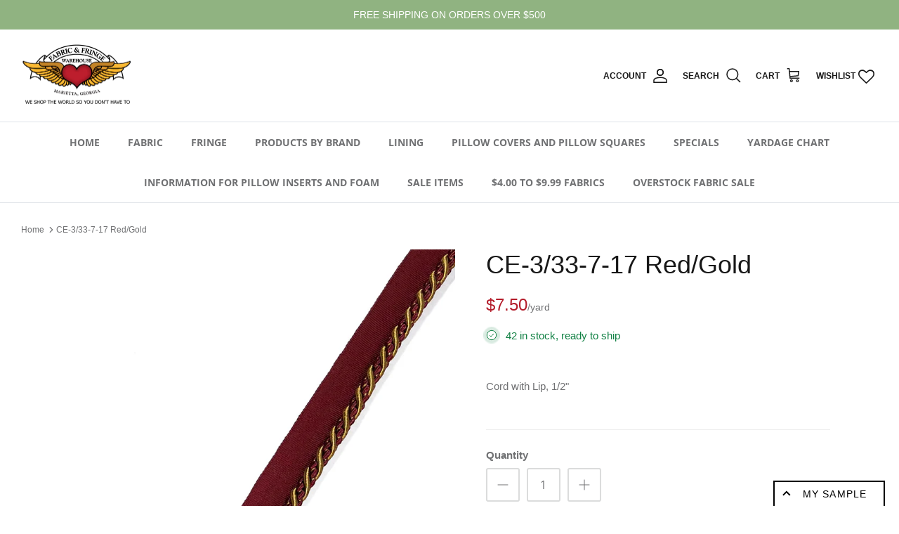

--- FILE ---
content_type: text/html; charset=utf-8
request_url: https://fabricsandfringe.com/products/ce-3-33-7-17-red-gold
body_size: 34517
content:
<!DOCTYPE html><html lang="en" dir="ltr">
<head>



<!-- Facebook Pixel Code -->
<script>
    !function(f,b,e,v,n,t,s){if(f.fbq)return;n=f.fbq=function(){n.callMethod?
        n.callMethod.apply(n,arguments):n.queue.push(arguments)};if(!f._fbq)f._fbq=n;
        n.push=n;n.loaded=!0;n.version='2.0';n.queue=[];t=b.createElement(e);t.async=!0;
        t.src=v;s=b.getElementsByTagName(e)[0];s.parentNode.insertBefore(t,s)}(window,
        document,'script','//connect.facebook.net/en_US/fbevents.js');

    fbq('init', '1835745630071043');
    fbq('track', "PageView");</script>
<noscript><img height="1" width="1" style="display:none"
               src="https://www.facebook.com/tr?id=1835745630071043&ev=PageView&noscript=1"
        /></noscript>
<!-- End Facebook Pixel Code -->
  <!-- Symmetry 5.5.1 -->
  <script src="https://kit.fontawesome.com/97e720eebc.js" crossorigin="anonymous"></script>
  <link rel="stylesheet" href="https://cdnjs.cloudflare.com/ajax/libs/font-awesome/6.2.1/css/all.min.css">
  <link rel="preload" href="//fabricsandfringe.com/cdn/shop/t/7/assets/styles.css?v=26382101014505278501764954420" as="style">
  <meta charset="utf-8" />
<meta name="viewport" content="width=device-width,initial-scale=1.0" />
<meta http-equiv="X-UA-Compatible" content="IE=edge">

<link rel="preconnect" href="https://cdn.shopify.com" crossorigin>
<link rel="preconnect" href="https://fonts.shopify.com" crossorigin>
<link rel="preconnect" href="https://monorail-edge.shopifysvc.com"><link rel="preload" as="font" href="//fabricsandfringe.com/cdn/fonts/open_sans/opensans_n4.c32e4d4eca5273f6d4ee95ddf54b5bbb75fc9b61.woff2" type="font/woff2" crossorigin><link rel="preload" as="font" href="//fabricsandfringe.com/cdn/fonts/open_sans/opensans_n7.a9393be1574ea8606c68f4441806b2711d0d13e4.woff2" type="font/woff2" crossorigin><link rel="preload" as="font" href="//fabricsandfringe.com/cdn/fonts/open_sans/opensans_i4.6f1d45f7a46916cc95c694aab32ecbf7509cbf33.woff2" type="font/woff2" crossorigin><link rel="preload" as="font" href="//fabricsandfringe.com/cdn/fonts/open_sans/opensans_i7.916ced2e2ce15f7fcd95d196601a15e7b89ee9a4.woff2" type="font/woff2" crossorigin><link rel="preload" as="font" href="//fabricsandfringe.com/cdn/fonts/open_sans/opensans_n4.c32e4d4eca5273f6d4ee95ddf54b5bbb75fc9b61.woff2" type="font/woff2" crossorigin><link rel="preload" as="font" href="//fabricsandfringe.com/cdn/fonts/open_sans/opensans_n4.c32e4d4eca5273f6d4ee95ddf54b5bbb75fc9b61.woff2" type="font/woff2" crossorigin><link rel="preload" as="font" href="//fabricsandfringe.com/cdn/fonts/open_sans/opensans_n4.c32e4d4eca5273f6d4ee95ddf54b5bbb75fc9b61.woff2" type="font/woff2" crossorigin><link rel="preload" href="//fabricsandfringe.com/cdn/shop/t/7/assets/vendor.min.js?v=11589511144441591071678164037" as="script">
<link rel="preload" href="//fabricsandfringe.com/cdn/shop/t/7/assets/theme.js?v=108136043141593268031687318509" as="script"><link rel="canonical" href="https://fabricsandfringe.com/products/ce-3-33-7-17-red-gold" /><link rel="shortcut icon" href="//fabricsandfringe.com/cdn/shop/files/FabricFringe_Logo-Marietta_RGB_orig_small_f66dfd9b-7d7c-4798-a8cf-2bb7147bf7a5.png?v=1653574489" type="image/png" /><meta name="description" content="Cord with Lip, 1/2&quot;">

  <title>
    CE-3/33-7-17 Red/Gold &ndash; Fabric and Fringe Warehouse
  </title>

  <meta property="og:site_name" content="Fabric and Fringe Warehouse">
<meta property="og:url" content="https://fabricsandfringe.com/products/ce-3-33-7-17-red-gold">
<meta property="og:title" content="CE-3/33-7-17 Red/Gold">
<meta property="og:type" content="product">
<meta property="og:description" content="Cord with Lip, 1/2&quot;"><meta property="og:image" content="http://fabricsandfringe.com/cdn/shop/files/ce3-33717_NEW_1200x1200.jpg?v=1699958239">
  <meta property="og:image:secure_url" content="https://fabricsandfringe.com/cdn/shop/files/ce3-33717_NEW_1200x1200.jpg?v=1699958239">
  <meta property="og:image:width" content="1445">
  <meta property="og:image:height" content="2168"><meta property="og:price:amount" content="7.50">
  <meta property="og:price:currency" content="USD"><meta name="twitter:card" content="summary_large_image">
<meta name="twitter:title" content="CE-3/33-7-17 Red/Gold">
<meta name="twitter:description" content="Cord with Lip, 1/2&quot;">


  <link href="//fabricsandfringe.com/cdn/shop/t/7/assets/styles.css?v=26382101014505278501764954420" rel="stylesheet" type="text/css" media="all" />

  <script>
    window.theme = window.theme || {};
    theme.money_format_with_product_code_preference = "${{amount}}";
    theme.money_format_with_cart_code_preference = "${{amount}}";
    theme.money_format = "${{amount}}";
    theme.strings = {
      previous: "Previous",
      next: "Next",
      addressError: "Error looking up that address",
      addressNoResults: "No results for that address",
      addressQueryLimit: "You have exceeded the Google API usage limit. Consider upgrading to a \u003ca href=\"https:\/\/developers.google.com\/maps\/premium\/usage-limits\"\u003ePremium Plan\u003c\/a\u003e.",
      authError: "There was a problem authenticating your Google Maps API Key.",
      icon_labels_left: "Left",
      icon_labels_right: "Right",
      icon_labels_down: "Down",
      icon_labels_close: "Close",
      icon_labels_plus: "Plus",
      cart_terms_confirmation: "You must agree to the terms and conditions before continuing.",
      products_listing_from: "From",
      layout_live_search_see_all: "See all results",
      products_product_add_to_cart: "Add to Cart",
      products_variant_no_stock: "Sold out",
      products_variant_non_existent: "Unavailable",
      products_product_pick_a: "Pick a",
      general_navigation_menu_toggle_aria_label: "Toggle menu",
      general_accessibility_labels_close: "Close",
      products_product_adding_to_cart: "Adding",
      products_product_added_to_cart: "Added to cart",
      general_quick_search_pages: "Pages",
      general_quick_search_no_results: "Sorry, we couldn\u0026#39;t find any results",
      collections_general_see_all_subcollections: "See all..."
    };
    theme.routes = {
      cart_url: '/cart',
      cart_add_url: '/cart/add.js',
      cart_change_url: '/cart/change',
      predictive_search_url: '/search/suggest'
    };
    theme.settings = {
      cart_type: "drawer",
      quickbuy_style: "button",
      avoid_orphans: true
    };
    document.documentElement.classList.add('js');
  </script><script>window.performance && window.performance.mark && window.performance.mark('shopify.content_for_header.start');</script><meta name="facebook-domain-verification" content="gll6n530umxzl73z48ydo2kofm1nk8">
<meta id="shopify-digital-wallet" name="shopify-digital-wallet" content="/57123471404/digital_wallets/dialog">
<meta name="shopify-checkout-api-token" content="f8af6c6ae854ea7accf0d1a2c9710022">
<meta id="in-context-paypal-metadata" data-shop-id="57123471404" data-venmo-supported="false" data-environment="production" data-locale="en_US" data-paypal-v4="true" data-currency="USD">
<link rel="alternate" type="application/json+oembed" href="https://fabricsandfringe.com/products/ce-3-33-7-17-red-gold.oembed">
<script async="async" src="/checkouts/internal/preloads.js?locale=en-US"></script>
<link rel="preconnect" href="https://shop.app" crossorigin="anonymous">
<script async="async" src="https://shop.app/checkouts/internal/preloads.js?locale=en-US&shop_id=57123471404" crossorigin="anonymous"></script>
<script id="apple-pay-shop-capabilities" type="application/json">{"shopId":57123471404,"countryCode":"US","currencyCode":"USD","merchantCapabilities":["supports3DS"],"merchantId":"gid:\/\/shopify\/Shop\/57123471404","merchantName":"Fabric and Fringe Warehouse","requiredBillingContactFields":["postalAddress","email"],"requiredShippingContactFields":["postalAddress","email"],"shippingType":"shipping","supportedNetworks":["visa","masterCard","amex","discover","elo","jcb"],"total":{"type":"pending","label":"Fabric and Fringe Warehouse","amount":"1.00"},"shopifyPaymentsEnabled":true,"supportsSubscriptions":true}</script>
<script id="shopify-features" type="application/json">{"accessToken":"f8af6c6ae854ea7accf0d1a2c9710022","betas":["rich-media-storefront-analytics"],"domain":"fabricsandfringe.com","predictiveSearch":true,"shopId":57123471404,"locale":"en"}</script>
<script>var Shopify = Shopify || {};
Shopify.shop = "fabric-and-fringe.myshopify.com";
Shopify.locale = "en";
Shopify.currency = {"active":"USD","rate":"1.0"};
Shopify.country = "US";
Shopify.theme = {"name":"shopify-fabric-and-fringe\/master","id":126731812908,"schema_name":"Fabric \u0026 Fringe Symmetry","schema_version":"5.5.1","theme_store_id":null,"role":"main"};
Shopify.theme.handle = "null";
Shopify.theme.style = {"id":null,"handle":null};
Shopify.cdnHost = "fabricsandfringe.com/cdn";
Shopify.routes = Shopify.routes || {};
Shopify.routes.root = "/";</script>
<script type="module">!function(o){(o.Shopify=o.Shopify||{}).modules=!0}(window);</script>
<script>!function(o){function n(){var o=[];function n(){o.push(Array.prototype.slice.apply(arguments))}return n.q=o,n}var t=o.Shopify=o.Shopify||{};t.loadFeatures=n(),t.autoloadFeatures=n()}(window);</script>
<script>
  window.ShopifyPay = window.ShopifyPay || {};
  window.ShopifyPay.apiHost = "shop.app\/pay";
  window.ShopifyPay.redirectState = null;
</script>
<script id="shop-js-analytics" type="application/json">{"pageType":"product"}</script>
<script defer="defer" async type="module" src="//fabricsandfringe.com/cdn/shopifycloud/shop-js/modules/v2/client.init-shop-cart-sync_BT-GjEfc.en.esm.js"></script>
<script defer="defer" async type="module" src="//fabricsandfringe.com/cdn/shopifycloud/shop-js/modules/v2/chunk.common_D58fp_Oc.esm.js"></script>
<script defer="defer" async type="module" src="//fabricsandfringe.com/cdn/shopifycloud/shop-js/modules/v2/chunk.modal_xMitdFEc.esm.js"></script>
<script type="module">
  await import("//fabricsandfringe.com/cdn/shopifycloud/shop-js/modules/v2/client.init-shop-cart-sync_BT-GjEfc.en.esm.js");
await import("//fabricsandfringe.com/cdn/shopifycloud/shop-js/modules/v2/chunk.common_D58fp_Oc.esm.js");
await import("//fabricsandfringe.com/cdn/shopifycloud/shop-js/modules/v2/chunk.modal_xMitdFEc.esm.js");

  window.Shopify.SignInWithShop?.initShopCartSync?.({"fedCMEnabled":true,"windoidEnabled":true});

</script>
<script>
  window.Shopify = window.Shopify || {};
  if (!window.Shopify.featureAssets) window.Shopify.featureAssets = {};
  window.Shopify.featureAssets['shop-js'] = {"shop-cart-sync":["modules/v2/client.shop-cart-sync_DZOKe7Ll.en.esm.js","modules/v2/chunk.common_D58fp_Oc.esm.js","modules/v2/chunk.modal_xMitdFEc.esm.js"],"init-fed-cm":["modules/v2/client.init-fed-cm_B6oLuCjv.en.esm.js","modules/v2/chunk.common_D58fp_Oc.esm.js","modules/v2/chunk.modal_xMitdFEc.esm.js"],"shop-cash-offers":["modules/v2/client.shop-cash-offers_D2sdYoxE.en.esm.js","modules/v2/chunk.common_D58fp_Oc.esm.js","modules/v2/chunk.modal_xMitdFEc.esm.js"],"shop-login-button":["modules/v2/client.shop-login-button_QeVjl5Y3.en.esm.js","modules/v2/chunk.common_D58fp_Oc.esm.js","modules/v2/chunk.modal_xMitdFEc.esm.js"],"pay-button":["modules/v2/client.pay-button_DXTOsIq6.en.esm.js","modules/v2/chunk.common_D58fp_Oc.esm.js","modules/v2/chunk.modal_xMitdFEc.esm.js"],"shop-button":["modules/v2/client.shop-button_DQZHx9pm.en.esm.js","modules/v2/chunk.common_D58fp_Oc.esm.js","modules/v2/chunk.modal_xMitdFEc.esm.js"],"avatar":["modules/v2/client.avatar_BTnouDA3.en.esm.js"],"init-windoid":["modules/v2/client.init-windoid_CR1B-cfM.en.esm.js","modules/v2/chunk.common_D58fp_Oc.esm.js","modules/v2/chunk.modal_xMitdFEc.esm.js"],"init-shop-for-new-customer-accounts":["modules/v2/client.init-shop-for-new-customer-accounts_C_vY_xzh.en.esm.js","modules/v2/client.shop-login-button_QeVjl5Y3.en.esm.js","modules/v2/chunk.common_D58fp_Oc.esm.js","modules/v2/chunk.modal_xMitdFEc.esm.js"],"init-shop-email-lookup-coordinator":["modules/v2/client.init-shop-email-lookup-coordinator_BI7n9ZSv.en.esm.js","modules/v2/chunk.common_D58fp_Oc.esm.js","modules/v2/chunk.modal_xMitdFEc.esm.js"],"init-shop-cart-sync":["modules/v2/client.init-shop-cart-sync_BT-GjEfc.en.esm.js","modules/v2/chunk.common_D58fp_Oc.esm.js","modules/v2/chunk.modal_xMitdFEc.esm.js"],"shop-toast-manager":["modules/v2/client.shop-toast-manager_DiYdP3xc.en.esm.js","modules/v2/chunk.common_D58fp_Oc.esm.js","modules/v2/chunk.modal_xMitdFEc.esm.js"],"init-customer-accounts":["modules/v2/client.init-customer-accounts_D9ZNqS-Q.en.esm.js","modules/v2/client.shop-login-button_QeVjl5Y3.en.esm.js","modules/v2/chunk.common_D58fp_Oc.esm.js","modules/v2/chunk.modal_xMitdFEc.esm.js"],"init-customer-accounts-sign-up":["modules/v2/client.init-customer-accounts-sign-up_iGw4briv.en.esm.js","modules/v2/client.shop-login-button_QeVjl5Y3.en.esm.js","modules/v2/chunk.common_D58fp_Oc.esm.js","modules/v2/chunk.modal_xMitdFEc.esm.js"],"shop-follow-button":["modules/v2/client.shop-follow-button_CqMgW2wH.en.esm.js","modules/v2/chunk.common_D58fp_Oc.esm.js","modules/v2/chunk.modal_xMitdFEc.esm.js"],"checkout-modal":["modules/v2/client.checkout-modal_xHeaAweL.en.esm.js","modules/v2/chunk.common_D58fp_Oc.esm.js","modules/v2/chunk.modal_xMitdFEc.esm.js"],"shop-login":["modules/v2/client.shop-login_D91U-Q7h.en.esm.js","modules/v2/chunk.common_D58fp_Oc.esm.js","modules/v2/chunk.modal_xMitdFEc.esm.js"],"lead-capture":["modules/v2/client.lead-capture_BJmE1dJe.en.esm.js","modules/v2/chunk.common_D58fp_Oc.esm.js","modules/v2/chunk.modal_xMitdFEc.esm.js"],"payment-terms":["modules/v2/client.payment-terms_Ci9AEqFq.en.esm.js","modules/v2/chunk.common_D58fp_Oc.esm.js","modules/v2/chunk.modal_xMitdFEc.esm.js"]};
</script>
<script>(function() {
  var isLoaded = false;
  function asyncLoad() {
    if (isLoaded) return;
    isLoaded = true;
    var urls = ["https:\/\/product-samples.herokuapp.com\/complied\/main.min.js?shop=fabric-and-fringe.myshopify.com","https:\/\/product-samples.herokuapp.com\/complied\/main.min.js?shop=fabric-and-fringe.myshopify.com","https:\/\/wishlisthero-assets.revampco.com\/store-front\/bundle2.js?shop=fabric-and-fringe.myshopify.com"];
    for (var i = 0; i < urls.length; i++) {
      var s = document.createElement('script');
      s.type = 'text/javascript';
      s.async = true;
      s.src = urls[i];
      var x = document.getElementsByTagName('script')[0];
      x.parentNode.insertBefore(s, x);
    }
  };
  if(window.attachEvent) {
    window.attachEvent('onload', asyncLoad);
  } else {
    window.addEventListener('load', asyncLoad, false);
  }
})();</script>
<script id="__st">var __st={"a":57123471404,"offset":-18000,"reqid":"cb768919-bacf-4614-9dac-65c4c1f1ed88-1769214450","pageurl":"fabricsandfringe.com\/products\/ce-3-33-7-17-red-gold","u":"2ab1ccbf2cfe","p":"product","rtyp":"product","rid":7005366845484};</script>
<script>window.ShopifyPaypalV4VisibilityTracking = true;</script>
<script id="captcha-bootstrap">!function(){'use strict';const t='contact',e='account',n='new_comment',o=[[t,t],['blogs',n],['comments',n],[t,'customer']],c=[[e,'customer_login'],[e,'guest_login'],[e,'recover_customer_password'],[e,'create_customer']],r=t=>t.map((([t,e])=>`form[action*='/${t}']:not([data-nocaptcha='true']) input[name='form_type'][value='${e}']`)).join(','),a=t=>()=>t?[...document.querySelectorAll(t)].map((t=>t.form)):[];function s(){const t=[...o],e=r(t);return a(e)}const i='password',u='form_key',d=['recaptcha-v3-token','g-recaptcha-response','h-captcha-response',i],f=()=>{try{return window.sessionStorage}catch{return}},m='__shopify_v',_=t=>t.elements[u];function p(t,e,n=!1){try{const o=window.sessionStorage,c=JSON.parse(o.getItem(e)),{data:r}=function(t){const{data:e,action:n}=t;return t[m]||n?{data:e,action:n}:{data:t,action:n}}(c);for(const[e,n]of Object.entries(r))t.elements[e]&&(t.elements[e].value=n);n&&o.removeItem(e)}catch(o){console.error('form repopulation failed',{error:o})}}const l='form_type',E='cptcha';function T(t){t.dataset[E]=!0}const w=window,h=w.document,L='Shopify',v='ce_forms',y='captcha';let A=!1;((t,e)=>{const n=(g='f06e6c50-85a8-45c8-87d0-21a2b65856fe',I='https://cdn.shopify.com/shopifycloud/storefront-forms-hcaptcha/ce_storefront_forms_captcha_hcaptcha.v1.5.2.iife.js',D={infoText:'Protected by hCaptcha',privacyText:'Privacy',termsText:'Terms'},(t,e,n)=>{const o=w[L][v],c=o.bindForm;if(c)return c(t,g,e,D).then(n);var r;o.q.push([[t,g,e,D],n]),r=I,A||(h.body.append(Object.assign(h.createElement('script'),{id:'captcha-provider',async:!0,src:r})),A=!0)});var g,I,D;w[L]=w[L]||{},w[L][v]=w[L][v]||{},w[L][v].q=[],w[L][y]=w[L][y]||{},w[L][y].protect=function(t,e){n(t,void 0,e),T(t)},Object.freeze(w[L][y]),function(t,e,n,w,h,L){const[v,y,A,g]=function(t,e,n){const i=e?o:[],u=t?c:[],d=[...i,...u],f=r(d),m=r(i),_=r(d.filter((([t,e])=>n.includes(e))));return[a(f),a(m),a(_),s()]}(w,h,L),I=t=>{const e=t.target;return e instanceof HTMLFormElement?e:e&&e.form},D=t=>v().includes(t);t.addEventListener('submit',(t=>{const e=I(t);if(!e)return;const n=D(e)&&!e.dataset.hcaptchaBound&&!e.dataset.recaptchaBound,o=_(e),c=g().includes(e)&&(!o||!o.value);(n||c)&&t.preventDefault(),c&&!n&&(function(t){try{if(!f())return;!function(t){const e=f();if(!e)return;const n=_(t);if(!n)return;const o=n.value;o&&e.removeItem(o)}(t);const e=Array.from(Array(32),(()=>Math.random().toString(36)[2])).join('');!function(t,e){_(t)||t.append(Object.assign(document.createElement('input'),{type:'hidden',name:u})),t.elements[u].value=e}(t,e),function(t,e){const n=f();if(!n)return;const o=[...t.querySelectorAll(`input[type='${i}']`)].map((({name:t})=>t)),c=[...d,...o],r={};for(const[a,s]of new FormData(t).entries())c.includes(a)||(r[a]=s);n.setItem(e,JSON.stringify({[m]:1,action:t.action,data:r}))}(t,e)}catch(e){console.error('failed to persist form',e)}}(e),e.submit())}));const S=(t,e)=>{t&&!t.dataset[E]&&(n(t,e.some((e=>e===t))),T(t))};for(const o of['focusin','change'])t.addEventListener(o,(t=>{const e=I(t);D(e)&&S(e,y())}));const B=e.get('form_key'),M=e.get(l),P=B&&M;t.addEventListener('DOMContentLoaded',(()=>{const t=y();if(P)for(const e of t)e.elements[l].value===M&&p(e,B);[...new Set([...A(),...v().filter((t=>'true'===t.dataset.shopifyCaptcha))])].forEach((e=>S(e,t)))}))}(h,new URLSearchParams(w.location.search),n,t,e,['guest_login'])})(!0,!0)}();</script>
<script integrity="sha256-4kQ18oKyAcykRKYeNunJcIwy7WH5gtpwJnB7kiuLZ1E=" data-source-attribution="shopify.loadfeatures" defer="defer" src="//fabricsandfringe.com/cdn/shopifycloud/storefront/assets/storefront/load_feature-a0a9edcb.js" crossorigin="anonymous"></script>
<script crossorigin="anonymous" defer="defer" src="//fabricsandfringe.com/cdn/shopifycloud/storefront/assets/shopify_pay/storefront-65b4c6d7.js?v=20250812"></script>
<script data-source-attribution="shopify.dynamic_checkout.dynamic.init">var Shopify=Shopify||{};Shopify.PaymentButton=Shopify.PaymentButton||{isStorefrontPortableWallets:!0,init:function(){window.Shopify.PaymentButton.init=function(){};var t=document.createElement("script");t.src="https://fabricsandfringe.com/cdn/shopifycloud/portable-wallets/latest/portable-wallets.en.js",t.type="module",document.head.appendChild(t)}};
</script>
<script data-source-attribution="shopify.dynamic_checkout.buyer_consent">
  function portableWalletsHideBuyerConsent(e){var t=document.getElementById("shopify-buyer-consent"),n=document.getElementById("shopify-subscription-policy-button");t&&n&&(t.classList.add("hidden"),t.setAttribute("aria-hidden","true"),n.removeEventListener("click",e))}function portableWalletsShowBuyerConsent(e){var t=document.getElementById("shopify-buyer-consent"),n=document.getElementById("shopify-subscription-policy-button");t&&n&&(t.classList.remove("hidden"),t.removeAttribute("aria-hidden"),n.addEventListener("click",e))}window.Shopify?.PaymentButton&&(window.Shopify.PaymentButton.hideBuyerConsent=portableWalletsHideBuyerConsent,window.Shopify.PaymentButton.showBuyerConsent=portableWalletsShowBuyerConsent);
</script>
<script data-source-attribution="shopify.dynamic_checkout.cart.bootstrap">document.addEventListener("DOMContentLoaded",(function(){function t(){return document.querySelector("shopify-accelerated-checkout-cart, shopify-accelerated-checkout")}if(t())Shopify.PaymentButton.init();else{new MutationObserver((function(e,n){t()&&(Shopify.PaymentButton.init(),n.disconnect())})).observe(document.body,{childList:!0,subtree:!0})}}));
</script>
<link id="shopify-accelerated-checkout-styles" rel="stylesheet" media="screen" href="https://fabricsandfringe.com/cdn/shopifycloud/portable-wallets/latest/accelerated-checkout-backwards-compat.css" crossorigin="anonymous">
<style id="shopify-accelerated-checkout-cart">
        #shopify-buyer-consent {
  margin-top: 1em;
  display: inline-block;
  width: 100%;
}

#shopify-buyer-consent.hidden {
  display: none;
}

#shopify-subscription-policy-button {
  background: none;
  border: none;
  padding: 0;
  text-decoration: underline;
  font-size: inherit;
  cursor: pointer;
}

#shopify-subscription-policy-button::before {
  box-shadow: none;
}

      </style>
<script id="sections-script" data-sections="product-recommendations" defer="defer" src="//fabricsandfringe.com/cdn/shop/t/7/compiled_assets/scripts.js?v=7845"></script>
<script>window.performance && window.performance.mark && window.performance.mark('shopify.content_for_header.end');</script>
<style>
    .minmaxify-p-wrap, .minmaxify-p-bg.minmaxify-a {
      display: none !important;
    }
  </style>
<!-- Font icon for header icons -->
<link href="https://wishlisthero-assets.revampco.com/safe-icons/css/wishlisthero-icons.css" rel="stylesheet"/>
<!-- Style for floating buttons and others -->
<style type="text/css">
    .wishlisthero-floating {
        position: absolute;
          right:5px;
        top: 5px;
        z-index: 23;
        border-radius: 100%;
    }

    .wishlisthero-floating:hover {
        background-color: rgba(0, 0, 0, 0.05);
    }

    .wishlisthero-floating button {
        font-size: 20px !important;
        width: 40px !important;
        padding: 0.125em 0 0 !important;
    }
.MuiTypography-body2 ,.MuiTypography-body1 ,.MuiTypography-caption ,.MuiTypography-button ,.MuiTypography-h1 ,.MuiTypography-h2 ,.MuiTypography-h3 ,.MuiTypography-h4 ,.MuiTypography-h5 ,.MuiTypography-h6 ,.MuiTypography-subtitle1 ,.MuiTypography-subtitle2 ,.MuiTypography-overline , MuiButton-root,  .MuiCardHeader-title a{
     font-family: inherit !important; /*Roboto, Helvetica, Arial, sans-serif;*/
}
.MuiTypography-h1 , .MuiTypography-h2 , .MuiTypography-h3 , .MuiTypography-h4 , .MuiTypography-h5 , .MuiTypography-h6 ,  .MuiCardHeader-title a{
     font-family: ,  !important;
     font-family: ,  !important;
     font-family: ,  !important;
     font-family: ,  !important;
}

    /****************************************************************************************/
    /* For some theme shared view need some spacing */
    /*
    #wishlist-hero-shared-list-view {
  margin-top: 15px;
  margin-bottom: 15px;
}
#wishlist-hero-shared-list-view h1 {
  padding-left: 5px;
}

#wishlisthero-product-page-button-container {
  padding-top: 15px;
}
*/
    /****************************************************************************************/
    /* #wishlisthero-product-page-button-container button {
  padding-left: 1px !important;
} */
    /****************************************************************************************/
    /* Customize the indicator when wishlist has items AND the normal indicator not working */
/*     span.wishlist-hero-items-count {

  top: 0px;
  right: -6px;



}

@media screen and (max-width: 749px){
.wishlisthero-product-page-button-container{
width:100%
}
.wishlisthero-product-page-button-container button{
 margin-left:auto !important; margin-right: auto !important;
}
}
@media screen and (max-width: 749px) {
span.wishlist-hero-items-count {
top: 10px;
right: 3px;
}
}*/
</style>
<script>window.wishlisthero_cartDotClasses=['site-header__cart-count', 'is-visible'];</script>
 <script type='text/javascript'>try{
   window.WishListHero_setting = {"ButtonColor":"rgb(225, 4, 9)","IconColor":"rgba(255, 255, 255, 1)","IconType":"Heart","ButtonTextBeforeAdding":"ADD TO WISHLIST","ButtonTextAfterAdding":"ADDED TO WISHLIST","AnimationAfterAddition":"None","ButtonTextAddToCart":"ADD TO CART","ButtonTextOutOfStock":"OUT OF STOCK","ButtonTextAddAllToCart":"ADD ALL TO CART","ButtonTextRemoveAllToCart":"REMOVE ALL FROM WISHLIST","AddedProductNotificationText":"Product added to wishlist successfully","AddedProductToCartNotificationText":"Product added to cart successfully","ViewCartLinkText":"View Cart","SharePopup_TitleText":"Share My wishlist","SharePopup_shareBtnText":"Share","SharePopup_shareHederText":"Share on Social Networks","SharePopup_shareCopyText":"Or copy Wishlist link to share","SharePopup_shareCancelBtnText":"cancel","SharePopup_shareCopyBtnText":"copy","SendEMailPopup_BtnText":"send email","SendEMailPopup_FromText":"From Name","SendEMailPopup_ToText":"To email","SendEMailPopup_BodyText":"Body","SendEMailPopup_SendBtnText":"send","SendEMailPopup_TitleText":"Send My Wislist via Email","AddProductMessageText":"Are you sure you want to add all items to cart ?","RemoveProductMessageText":"Are you sure you want to remove this item from your wishlist ?","RemoveAllProductMessageText":"Are you sure you want to remove all items from your wishlist ?","RemovedProductNotificationText":"Product removed from wishlist successfully","AddAllOutOfStockProductNotificationText":"There seems to have been an issue adding items to cart, please try again later","RemovePopupOkText":"ok","RemovePopup_HeaderText":"ARE YOU SURE?","ViewWishlistText":"View wishlist","EmptyWishlistText":"there are no items in this wishlist","BuyNowButtonText":"Buy Now","BuyNowButtonColor":"rgb(144, 86, 162)","BuyNowTextButtonColor":"rgb(255, 255, 255)","Wishlist_Title":"My Wishlist","WishlistHeaderTitleAlignment":"Left","WishlistProductImageSize":"Normal","PriceColor":"rgb(0, 122, 206)","HeaderFontSize":"30","PriceFontSize":"18","ProductNameFontSize":"16","LaunchPointType":"header_menu","DisplayWishlistAs":"popup_window","DisplayButtonAs":"text_with_icon","PopupSize":"md","HideAddToCartButton":false,"NoRedirectAfterAddToCart":false,"DisableGuestCustomer":false,"LoginPopupContent":"Please login to save your wishlist across devices.","LoginPopupLoginBtnText":"Login","LoginPopupContentFontSize":"20","NotificationPopupPosition":"right","WishlistButtonTextColor":"rgba(255, 255, 255, 1)","EnableRemoveFromWishlistAfterAddButtonText":"REMOVE FROM WISHLIST","_id":"63e28fcbc33bcf7d6a4a9d65","EnableCollection":false,"EnableShare":true,"RemovePowerBy":false,"EnableFBPixel":false,"DisapleApp":false,"FloatPointPossition":"bottom_left","HeartStateToggle":true,"HeaderMenuItemsIndicator":true,"EnableRemoveFromWishlistAfterAdd":true,"Shop":"fabric-and-fringe.myshopify.com","shop":"fabric-and-fringe.myshopify.com","Status":"Active","Plan":"FREE"};  
  }catch(e){ console.error('Error loading config',e); } </script>
<!-- BEGIN app block: shopify://apps/minmaxify-order-limits/blocks/app-embed-block/3acfba32-89f3-4377-ae20-cbb9abc48475 --><script type="text/javascript" src="https://limits.minmaxify.com/fabric-and-fringe.myshopify.com?v=97d&r=20230228082112"></script>

<!-- END app block --><!-- BEGIN app block: shopify://apps/hulk-form-builder/blocks/app-embed/b6b8dd14-356b-4725-a4ed-77232212b3c3 --><!-- BEGIN app snippet: hulkapps-formbuilder-theme-ext --><script type="text/javascript">
  
  if (typeof window.formbuilder_customer != "object") {
        window.formbuilder_customer = {}
  }

  window.hulkFormBuilder = {
    form_data: {},
    shop_data: {"shop_86fJC16ePp5NvaFkqemU8g":{"shop_uuid":"86fJC16ePp5NvaFkqemU8g","shop_timezone":"America\/New_York","shop_id":83052,"shop_is_after_submit_enabled":true,"shop_shopify_plan":"Basic","shop_shopify_domain":"fabric-and-fringe.myshopify.com","shop_created_at":"2023-04-28T03:17:01.892-05:00","is_skip_metafield":false,"shop_deleted":false,"shop_disabled":false}},
    settings_data: {"shop_settings":{"shop_customise_msgs":[],"default_customise_msgs":{"is_required":"is required","thank_you":"Thank you! The form was submitted successfully.","processing":"Processing...","valid_data":"Please provide valid data","valid_email":"Provide valid email format","valid_tags":"HTML Tags are not allowed","valid_phone":"Provide valid phone number","valid_captcha":"Please provide valid captcha response","valid_url":"Provide valid URL","only_number_alloud":"Provide valid number in","number_less":"must be less than","number_more":"must be more than","image_must_less":"Image must be less than 20MB","image_number":"Images allowed","image_extension":"Invalid extension! Please provide image file","error_image_upload":"Error in image upload. Please try again.","error_file_upload":"Error in file upload. Please try again.","your_response":"Your response","error_form_submit":"Error occur.Please try again after sometime.","email_submitted":"Form with this email is already submitted","invalid_email_by_zerobounce":"The email address you entered appears to be invalid. Please check it and try again.","download_file":"Download file","card_details_invalid":"Your card details are invalid","card_details":"Card details","please_enter_card_details":"Please enter card details","card_number":"Card number","exp_mm":"Exp MM","exp_yy":"Exp YY","crd_cvc":"CVV","payment_value":"Payment amount","please_enter_payment_amount":"Please enter payment amount","address1":"Address line 1","address2":"Address line 2","city":"City","province":"Province","zipcode":"Zip code","country":"Country","blocked_domain":"This form does not accept addresses from","file_must_less":"File must be less than 20MB","file_extension":"Invalid extension! Please provide file","only_file_number_alloud":"files allowed","previous":"Previous","next":"Next","must_have_a_input":"Please enter at least one field.","please_enter_required_data":"Please enter required data","atleast_one_special_char":"Include at least one special character","atleast_one_lowercase_char":"Include at least one lowercase character","atleast_one_uppercase_char":"Include at least one uppercase character","atleast_one_number":"Include at least one number","must_have_8_chars":"Must have 8 characters long","be_between_8_and_12_chars":"Be between 8 and 12 characters long","please_select":"Please Select","phone_submitted":"Form with this phone number is already submitted","user_res_parse_error":"Error while submitting the form","valid_same_values":"values must be same","product_choice_clear_selection":"Clear Selection","picture_choice_clear_selection":"Clear Selection","remove_all_for_file_image_upload":"Remove All","invalid_file_type_for_image_upload":"You can't upload files of this type.","invalid_file_type_for_signature_upload":"You can't upload files of this type.","max_files_exceeded_for_file_upload":"You can not upload any more files.","max_files_exceeded_for_image_upload":"You can not upload any more files.","file_already_exist":"File already uploaded","max_limit_exceed":"You have added the maximum number of text fields.","cancel_upload_for_file_upload":"Cancel upload","cancel_upload_for_image_upload":"Cancel upload","cancel_upload_for_signature_upload":"Cancel upload"},"shop_blocked_domains":[]}},
    features_data: {"shop_plan_features":{"shop_plan_features":["unlimited-forms","full-design-customization","export-form-submissions","multiple-recipients-for-form-submissions","multiple-admin-notifications","enable-captcha","unlimited-file-uploads","save-submitted-form-data","set-auto-response-message","conditional-logic","form-banner","save-as-draft-facility","include-user-response-in-admin-email","disable-form-submission","file-upload"]}},
    shop: null,
    shop_id: null,
    plan_features: null,
    validateDoubleQuotes: false,
    assets: {
      extraFunctions: "https://cdn.shopify.com/extensions/019bb5ee-ec40-7527-955d-c1b8751eb060/form-builder-by-hulkapps-50/assets/extra-functions.js",
      extraStyles: "https://cdn.shopify.com/extensions/019bb5ee-ec40-7527-955d-c1b8751eb060/form-builder-by-hulkapps-50/assets/extra-styles.css",
      bootstrapStyles: "https://cdn.shopify.com/extensions/019bb5ee-ec40-7527-955d-c1b8751eb060/form-builder-by-hulkapps-50/assets/theme-app-extension-bootstrap.css"
    },
    translations: {
      htmlTagNotAllowed: "HTML Tags are not allowed",
      sqlQueryNotAllowed: "SQL Queries are not allowed",
      doubleQuoteNotAllowed: "Double quotes are not allowed",
      vorwerkHttpWwwNotAllowed: "The words \u0026#39;http\u0026#39; and \u0026#39;www\u0026#39; are not allowed. Please remove them and try again.",
      maxTextFieldsReached: "You have added the maximum number of text fields.",
      avoidNegativeWords: "Avoid negative words: Don\u0026#39;t use negative words in your contact message.",
      customDesignOnly: "This form is for custom designs requests. For general inquiries please contact our team at info@stagheaddesigns.com",
      zerobounceApiErrorMsg: "We couldn\u0026#39;t verify your email due to a technical issue. Please try again later.",
    }

  }

  

  window.FbThemeAppExtSettingsHash = {}
  
</script><!-- END app snippet --><!-- END app block --><script src="https://cdn.shopify.com/extensions/4d5a2c47-c9fc-4724-a26e-14d501c856c6/attrac-6/assets/attrac-embed-bars.js" type="text/javascript" defer="defer"></script>
<script src="https://cdn.shopify.com/extensions/019bb5ee-ec40-7527-955d-c1b8751eb060/form-builder-by-hulkapps-50/assets/form-builder-script.js" type="text/javascript" defer="defer"></script>
<link href="https://monorail-edge.shopifysvc.com" rel="dns-prefetch">
<script>(function(){if ("sendBeacon" in navigator && "performance" in window) {try {var session_token_from_headers = performance.getEntriesByType('navigation')[0].serverTiming.find(x => x.name == '_s').description;} catch {var session_token_from_headers = undefined;}var session_cookie_matches = document.cookie.match(/_shopify_s=([^;]*)/);var session_token_from_cookie = session_cookie_matches && session_cookie_matches.length === 2 ? session_cookie_matches[1] : "";var session_token = session_token_from_headers || session_token_from_cookie || "";function handle_abandonment_event(e) {var entries = performance.getEntries().filter(function(entry) {return /monorail-edge.shopifysvc.com/.test(entry.name);});if (!window.abandonment_tracked && entries.length === 0) {window.abandonment_tracked = true;var currentMs = Date.now();var navigation_start = performance.timing.navigationStart;var payload = {shop_id: 57123471404,url: window.location.href,navigation_start,duration: currentMs - navigation_start,session_token,page_type: "product"};window.navigator.sendBeacon("https://monorail-edge.shopifysvc.com/v1/produce", JSON.stringify({schema_id: "online_store_buyer_site_abandonment/1.1",payload: payload,metadata: {event_created_at_ms: currentMs,event_sent_at_ms: currentMs}}));}}window.addEventListener('pagehide', handle_abandonment_event);}}());</script>
<script id="web-pixels-manager-setup">(function e(e,d,r,n,o){if(void 0===o&&(o={}),!Boolean(null===(a=null===(i=window.Shopify)||void 0===i?void 0:i.analytics)||void 0===a?void 0:a.replayQueue)){var i,a;window.Shopify=window.Shopify||{};var t=window.Shopify;t.analytics=t.analytics||{};var s=t.analytics;s.replayQueue=[],s.publish=function(e,d,r){return s.replayQueue.push([e,d,r]),!0};try{self.performance.mark("wpm:start")}catch(e){}var l=function(){var e={modern:/Edge?\/(1{2}[4-9]|1[2-9]\d|[2-9]\d{2}|\d{4,})\.\d+(\.\d+|)|Firefox\/(1{2}[4-9]|1[2-9]\d|[2-9]\d{2}|\d{4,})\.\d+(\.\d+|)|Chrom(ium|e)\/(9{2}|\d{3,})\.\d+(\.\d+|)|(Maci|X1{2}).+ Version\/(15\.\d+|(1[6-9]|[2-9]\d|\d{3,})\.\d+)([,.]\d+|)( \(\w+\)|)( Mobile\/\w+|) Safari\/|Chrome.+OPR\/(9{2}|\d{3,})\.\d+\.\d+|(CPU[ +]OS|iPhone[ +]OS|CPU[ +]iPhone|CPU IPhone OS|CPU iPad OS)[ +]+(15[._]\d+|(1[6-9]|[2-9]\d|\d{3,})[._]\d+)([._]\d+|)|Android:?[ /-](13[3-9]|1[4-9]\d|[2-9]\d{2}|\d{4,})(\.\d+|)(\.\d+|)|Android.+Firefox\/(13[5-9]|1[4-9]\d|[2-9]\d{2}|\d{4,})\.\d+(\.\d+|)|Android.+Chrom(ium|e)\/(13[3-9]|1[4-9]\d|[2-9]\d{2}|\d{4,})\.\d+(\.\d+|)|SamsungBrowser\/([2-9]\d|\d{3,})\.\d+/,legacy:/Edge?\/(1[6-9]|[2-9]\d|\d{3,})\.\d+(\.\d+|)|Firefox\/(5[4-9]|[6-9]\d|\d{3,})\.\d+(\.\d+|)|Chrom(ium|e)\/(5[1-9]|[6-9]\d|\d{3,})\.\d+(\.\d+|)([\d.]+$|.*Safari\/(?![\d.]+ Edge\/[\d.]+$))|(Maci|X1{2}).+ Version\/(10\.\d+|(1[1-9]|[2-9]\d|\d{3,})\.\d+)([,.]\d+|)( \(\w+\)|)( Mobile\/\w+|) Safari\/|Chrome.+OPR\/(3[89]|[4-9]\d|\d{3,})\.\d+\.\d+|(CPU[ +]OS|iPhone[ +]OS|CPU[ +]iPhone|CPU IPhone OS|CPU iPad OS)[ +]+(10[._]\d+|(1[1-9]|[2-9]\d|\d{3,})[._]\d+)([._]\d+|)|Android:?[ /-](13[3-9]|1[4-9]\d|[2-9]\d{2}|\d{4,})(\.\d+|)(\.\d+|)|Mobile Safari.+OPR\/([89]\d|\d{3,})\.\d+\.\d+|Android.+Firefox\/(13[5-9]|1[4-9]\d|[2-9]\d{2}|\d{4,})\.\d+(\.\d+|)|Android.+Chrom(ium|e)\/(13[3-9]|1[4-9]\d|[2-9]\d{2}|\d{4,})\.\d+(\.\d+|)|Android.+(UC? ?Browser|UCWEB|U3)[ /]?(15\.([5-9]|\d{2,})|(1[6-9]|[2-9]\d|\d{3,})\.\d+)\.\d+|SamsungBrowser\/(5\.\d+|([6-9]|\d{2,})\.\d+)|Android.+MQ{2}Browser\/(14(\.(9|\d{2,})|)|(1[5-9]|[2-9]\d|\d{3,})(\.\d+|))(\.\d+|)|K[Aa][Ii]OS\/(3\.\d+|([4-9]|\d{2,})\.\d+)(\.\d+|)/},d=e.modern,r=e.legacy,n=navigator.userAgent;return n.match(d)?"modern":n.match(r)?"legacy":"unknown"}(),u="modern"===l?"modern":"legacy",c=(null!=n?n:{modern:"",legacy:""})[u],f=function(e){return[e.baseUrl,"/wpm","/b",e.hashVersion,"modern"===e.buildTarget?"m":"l",".js"].join("")}({baseUrl:d,hashVersion:r,buildTarget:u}),m=function(e){var d=e.version,r=e.bundleTarget,n=e.surface,o=e.pageUrl,i=e.monorailEndpoint;return{emit:function(e){var a=e.status,t=e.errorMsg,s=(new Date).getTime(),l=JSON.stringify({metadata:{event_sent_at_ms:s},events:[{schema_id:"web_pixels_manager_load/3.1",payload:{version:d,bundle_target:r,page_url:o,status:a,surface:n,error_msg:t},metadata:{event_created_at_ms:s}}]});if(!i)return console&&console.warn&&console.warn("[Web Pixels Manager] No Monorail endpoint provided, skipping logging."),!1;try{return self.navigator.sendBeacon.bind(self.navigator)(i,l)}catch(e){}var u=new XMLHttpRequest;try{return u.open("POST",i,!0),u.setRequestHeader("Content-Type","text/plain"),u.send(l),!0}catch(e){return console&&console.warn&&console.warn("[Web Pixels Manager] Got an unhandled error while logging to Monorail."),!1}}}}({version:r,bundleTarget:l,surface:e.surface,pageUrl:self.location.href,monorailEndpoint:e.monorailEndpoint});try{o.browserTarget=l,function(e){var d=e.src,r=e.async,n=void 0===r||r,o=e.onload,i=e.onerror,a=e.sri,t=e.scriptDataAttributes,s=void 0===t?{}:t,l=document.createElement("script"),u=document.querySelector("head"),c=document.querySelector("body");if(l.async=n,l.src=d,a&&(l.integrity=a,l.crossOrigin="anonymous"),s)for(var f in s)if(Object.prototype.hasOwnProperty.call(s,f))try{l.dataset[f]=s[f]}catch(e){}if(o&&l.addEventListener("load",o),i&&l.addEventListener("error",i),u)u.appendChild(l);else{if(!c)throw new Error("Did not find a head or body element to append the script");c.appendChild(l)}}({src:f,async:!0,onload:function(){if(!function(){var e,d;return Boolean(null===(d=null===(e=window.Shopify)||void 0===e?void 0:e.analytics)||void 0===d?void 0:d.initialized)}()){var d=window.webPixelsManager.init(e)||void 0;if(d){var r=window.Shopify.analytics;r.replayQueue.forEach((function(e){var r=e[0],n=e[1],o=e[2];d.publishCustomEvent(r,n,o)})),r.replayQueue=[],r.publish=d.publishCustomEvent,r.visitor=d.visitor,r.initialized=!0}}},onerror:function(){return m.emit({status:"failed",errorMsg:"".concat(f," has failed to load")})},sri:function(e){var d=/^sha384-[A-Za-z0-9+/=]+$/;return"string"==typeof e&&d.test(e)}(c)?c:"",scriptDataAttributes:o}),m.emit({status:"loading"})}catch(e){m.emit({status:"failed",errorMsg:(null==e?void 0:e.message)||"Unknown error"})}}})({shopId: 57123471404,storefrontBaseUrl: "https://fabricsandfringe.com",extensionsBaseUrl: "https://extensions.shopifycdn.com/cdn/shopifycloud/web-pixels-manager",monorailEndpoint: "https://monorail-edge.shopifysvc.com/unstable/produce_batch",surface: "storefront-renderer",enabledBetaFlags: ["2dca8a86"],webPixelsConfigList: [{"id":"466059308","configuration":"{\"config\":\"{\\\"pixel_id\\\":\\\"G-NTLWT8EXP3\\\",\\\"google_tag_ids\\\":[\\\"G-NTLWT8EXP3\\\",\\\"GT-KF854FW\\\"],\\\"target_country\\\":\\\"US\\\",\\\"gtag_events\\\":[{\\\"type\\\":\\\"begin_checkout\\\",\\\"action_label\\\":\\\"G-NTLWT8EXP3\\\"},{\\\"type\\\":\\\"search\\\",\\\"action_label\\\":\\\"G-NTLWT8EXP3\\\"},{\\\"type\\\":\\\"view_item\\\",\\\"action_label\\\":[\\\"G-NTLWT8EXP3\\\",\\\"MC-PDCFK81X9M\\\"]},{\\\"type\\\":\\\"purchase\\\",\\\"action_label\\\":[\\\"G-NTLWT8EXP3\\\",\\\"MC-PDCFK81X9M\\\"]},{\\\"type\\\":\\\"page_view\\\",\\\"action_label\\\":[\\\"G-NTLWT8EXP3\\\",\\\"MC-PDCFK81X9M\\\"]},{\\\"type\\\":\\\"add_payment_info\\\",\\\"action_label\\\":\\\"G-NTLWT8EXP3\\\"},{\\\"type\\\":\\\"add_to_cart\\\",\\\"action_label\\\":\\\"G-NTLWT8EXP3\\\"}],\\\"enable_monitoring_mode\\\":false}\"}","eventPayloadVersion":"v1","runtimeContext":"OPEN","scriptVersion":"b2a88bafab3e21179ed38636efcd8a93","type":"APP","apiClientId":1780363,"privacyPurposes":[],"dataSharingAdjustments":{"protectedCustomerApprovalScopes":["read_customer_address","read_customer_email","read_customer_name","read_customer_personal_data","read_customer_phone"]}},{"id":"203063340","configuration":"{\"pixel_id\":\"1215790875766500\",\"pixel_type\":\"facebook_pixel\",\"metaapp_system_user_token\":\"-\"}","eventPayloadVersion":"v1","runtimeContext":"OPEN","scriptVersion":"ca16bc87fe92b6042fbaa3acc2fbdaa6","type":"APP","apiClientId":2329312,"privacyPurposes":["ANALYTICS","MARKETING","SALE_OF_DATA"],"dataSharingAdjustments":{"protectedCustomerApprovalScopes":["read_customer_address","read_customer_email","read_customer_name","read_customer_personal_data","read_customer_phone"]}},{"id":"58064940","configuration":"{\"tagID\":\"2613679528156\"}","eventPayloadVersion":"v1","runtimeContext":"STRICT","scriptVersion":"18031546ee651571ed29edbe71a3550b","type":"APP","apiClientId":3009811,"privacyPurposes":["ANALYTICS","MARKETING","SALE_OF_DATA"],"dataSharingAdjustments":{"protectedCustomerApprovalScopes":["read_customer_address","read_customer_email","read_customer_name","read_customer_personal_data","read_customer_phone"]}},{"id":"shopify-app-pixel","configuration":"{}","eventPayloadVersion":"v1","runtimeContext":"STRICT","scriptVersion":"0450","apiClientId":"shopify-pixel","type":"APP","privacyPurposes":["ANALYTICS","MARKETING"]},{"id":"shopify-custom-pixel","eventPayloadVersion":"v1","runtimeContext":"LAX","scriptVersion":"0450","apiClientId":"shopify-pixel","type":"CUSTOM","privacyPurposes":["ANALYTICS","MARKETING"]}],isMerchantRequest: false,initData: {"shop":{"name":"Fabric and Fringe Warehouse","paymentSettings":{"currencyCode":"USD"},"myshopifyDomain":"fabric-and-fringe.myshopify.com","countryCode":"US","storefrontUrl":"https:\/\/fabricsandfringe.com"},"customer":null,"cart":null,"checkout":null,"productVariants":[{"price":{"amount":7.5,"currencyCode":"USD"},"product":{"title":"CE-3\/33-7-17 Red\/Gold","vendor":"Rose Lace \u0026 Braid","id":"7005366845484","untranslatedTitle":"CE-3\/33-7-17 Red\/Gold","url":"\/products\/ce-3-33-7-17-red-gold","type":"cord with lip"},"id":"40832059801644","image":{"src":"\/\/fabricsandfringe.com\/cdn\/shop\/files\/ce3-33717_NEW.jpg?v=1699958239"},"sku":"ce333717","title":"Default Title","untranslatedTitle":"Default Title"}],"purchasingCompany":null},},"https://fabricsandfringe.com/cdn","fcfee988w5aeb613cpc8e4bc33m6693e112",{"modern":"","legacy":""},{"shopId":"57123471404","storefrontBaseUrl":"https:\/\/fabricsandfringe.com","extensionBaseUrl":"https:\/\/extensions.shopifycdn.com\/cdn\/shopifycloud\/web-pixels-manager","surface":"storefront-renderer","enabledBetaFlags":"[\"2dca8a86\"]","isMerchantRequest":"false","hashVersion":"fcfee988w5aeb613cpc8e4bc33m6693e112","publish":"custom","events":"[[\"page_viewed\",{}],[\"product_viewed\",{\"productVariant\":{\"price\":{\"amount\":7.5,\"currencyCode\":\"USD\"},\"product\":{\"title\":\"CE-3\/33-7-17 Red\/Gold\",\"vendor\":\"Rose Lace \u0026 Braid\",\"id\":\"7005366845484\",\"untranslatedTitle\":\"CE-3\/33-7-17 Red\/Gold\",\"url\":\"\/products\/ce-3-33-7-17-red-gold\",\"type\":\"cord with lip\"},\"id\":\"40832059801644\",\"image\":{\"src\":\"\/\/fabricsandfringe.com\/cdn\/shop\/files\/ce3-33717_NEW.jpg?v=1699958239\"},\"sku\":\"ce333717\",\"title\":\"Default Title\",\"untranslatedTitle\":\"Default Title\"}}]]"});</script><script>
  window.ShopifyAnalytics = window.ShopifyAnalytics || {};
  window.ShopifyAnalytics.meta = window.ShopifyAnalytics.meta || {};
  window.ShopifyAnalytics.meta.currency = 'USD';
  var meta = {"product":{"id":7005366845484,"gid":"gid:\/\/shopify\/Product\/7005366845484","vendor":"Rose Lace \u0026 Braid","type":"cord with lip","handle":"ce-3-33-7-17-red-gold","variants":[{"id":40832059801644,"price":750,"name":"CE-3\/33-7-17 Red\/Gold","public_title":null,"sku":"ce333717"}],"remote":false},"page":{"pageType":"product","resourceType":"product","resourceId":7005366845484,"requestId":"cb768919-bacf-4614-9dac-65c4c1f1ed88-1769214450"}};
  for (var attr in meta) {
    window.ShopifyAnalytics.meta[attr] = meta[attr];
  }
</script>
<script class="analytics">
  (function () {
    var customDocumentWrite = function(content) {
      var jquery = null;

      if (window.jQuery) {
        jquery = window.jQuery;
      } else if (window.Checkout && window.Checkout.$) {
        jquery = window.Checkout.$;
      }

      if (jquery) {
        jquery('body').append(content);
      }
    };

    var hasLoggedConversion = function(token) {
      if (token) {
        return document.cookie.indexOf('loggedConversion=' + token) !== -1;
      }
      return false;
    }

    var setCookieIfConversion = function(token) {
      if (token) {
        var twoMonthsFromNow = new Date(Date.now());
        twoMonthsFromNow.setMonth(twoMonthsFromNow.getMonth() + 2);

        document.cookie = 'loggedConversion=' + token + '; expires=' + twoMonthsFromNow;
      }
    }

    var trekkie = window.ShopifyAnalytics.lib = window.trekkie = window.trekkie || [];
    if (trekkie.integrations) {
      return;
    }
    trekkie.methods = [
      'identify',
      'page',
      'ready',
      'track',
      'trackForm',
      'trackLink'
    ];
    trekkie.factory = function(method) {
      return function() {
        var args = Array.prototype.slice.call(arguments);
        args.unshift(method);
        trekkie.push(args);
        return trekkie;
      };
    };
    for (var i = 0; i < trekkie.methods.length; i++) {
      var key = trekkie.methods[i];
      trekkie[key] = trekkie.factory(key);
    }
    trekkie.load = function(config) {
      trekkie.config = config || {};
      trekkie.config.initialDocumentCookie = document.cookie;
      var first = document.getElementsByTagName('script')[0];
      var script = document.createElement('script');
      script.type = 'text/javascript';
      script.onerror = function(e) {
        var scriptFallback = document.createElement('script');
        scriptFallback.type = 'text/javascript';
        scriptFallback.onerror = function(error) {
                var Monorail = {
      produce: function produce(monorailDomain, schemaId, payload) {
        var currentMs = new Date().getTime();
        var event = {
          schema_id: schemaId,
          payload: payload,
          metadata: {
            event_created_at_ms: currentMs,
            event_sent_at_ms: currentMs
          }
        };
        return Monorail.sendRequest("https://" + monorailDomain + "/v1/produce", JSON.stringify(event));
      },
      sendRequest: function sendRequest(endpointUrl, payload) {
        // Try the sendBeacon API
        if (window && window.navigator && typeof window.navigator.sendBeacon === 'function' && typeof window.Blob === 'function' && !Monorail.isIos12()) {
          var blobData = new window.Blob([payload], {
            type: 'text/plain'
          });

          if (window.navigator.sendBeacon(endpointUrl, blobData)) {
            return true;
          } // sendBeacon was not successful

        } // XHR beacon

        var xhr = new XMLHttpRequest();

        try {
          xhr.open('POST', endpointUrl);
          xhr.setRequestHeader('Content-Type', 'text/plain');
          xhr.send(payload);
        } catch (e) {
          console.log(e);
        }

        return false;
      },
      isIos12: function isIos12() {
        return window.navigator.userAgent.lastIndexOf('iPhone; CPU iPhone OS 12_') !== -1 || window.navigator.userAgent.lastIndexOf('iPad; CPU OS 12_') !== -1;
      }
    };
    Monorail.produce('monorail-edge.shopifysvc.com',
      'trekkie_storefront_load_errors/1.1',
      {shop_id: 57123471404,
      theme_id: 126731812908,
      app_name: "storefront",
      context_url: window.location.href,
      source_url: "//fabricsandfringe.com/cdn/s/trekkie.storefront.8d95595f799fbf7e1d32231b9a28fd43b70c67d3.min.js"});

        };
        scriptFallback.async = true;
        scriptFallback.src = '//fabricsandfringe.com/cdn/s/trekkie.storefront.8d95595f799fbf7e1d32231b9a28fd43b70c67d3.min.js';
        first.parentNode.insertBefore(scriptFallback, first);
      };
      script.async = true;
      script.src = '//fabricsandfringe.com/cdn/s/trekkie.storefront.8d95595f799fbf7e1d32231b9a28fd43b70c67d3.min.js';
      first.parentNode.insertBefore(script, first);
    };
    trekkie.load(
      {"Trekkie":{"appName":"storefront","development":false,"defaultAttributes":{"shopId":57123471404,"isMerchantRequest":null,"themeId":126731812908,"themeCityHash":"17012339074230024800","contentLanguage":"en","currency":"USD","eventMetadataId":"109e5aa7-9b6e-4748-b480-ab4db25fed06"},"isServerSideCookieWritingEnabled":true,"monorailRegion":"shop_domain","enabledBetaFlags":["65f19447"]},"Session Attribution":{},"S2S":{"facebookCapiEnabled":true,"source":"trekkie-storefront-renderer","apiClientId":580111}}
    );

    var loaded = false;
    trekkie.ready(function() {
      if (loaded) return;
      loaded = true;

      window.ShopifyAnalytics.lib = window.trekkie;

      var originalDocumentWrite = document.write;
      document.write = customDocumentWrite;
      try { window.ShopifyAnalytics.merchantGoogleAnalytics.call(this); } catch(error) {};
      document.write = originalDocumentWrite;

      window.ShopifyAnalytics.lib.page(null,{"pageType":"product","resourceType":"product","resourceId":7005366845484,"requestId":"cb768919-bacf-4614-9dac-65c4c1f1ed88-1769214450","shopifyEmitted":true});

      var match = window.location.pathname.match(/checkouts\/(.+)\/(thank_you|post_purchase)/)
      var token = match? match[1]: undefined;
      if (!hasLoggedConversion(token)) {
        setCookieIfConversion(token);
        window.ShopifyAnalytics.lib.track("Viewed Product",{"currency":"USD","variantId":40832059801644,"productId":7005366845484,"productGid":"gid:\/\/shopify\/Product\/7005366845484","name":"CE-3\/33-7-17 Red\/Gold","price":"7.50","sku":"ce333717","brand":"Rose Lace \u0026 Braid","variant":null,"category":"cord with lip","nonInteraction":true,"remote":false},undefined,undefined,{"shopifyEmitted":true});
      window.ShopifyAnalytics.lib.track("monorail:\/\/trekkie_storefront_viewed_product\/1.1",{"currency":"USD","variantId":40832059801644,"productId":7005366845484,"productGid":"gid:\/\/shopify\/Product\/7005366845484","name":"CE-3\/33-7-17 Red\/Gold","price":"7.50","sku":"ce333717","brand":"Rose Lace \u0026 Braid","variant":null,"category":"cord with lip","nonInteraction":true,"remote":false,"referer":"https:\/\/fabricsandfringe.com\/products\/ce-3-33-7-17-red-gold"});
      }
    });


        var eventsListenerScript = document.createElement('script');
        eventsListenerScript.async = true;
        eventsListenerScript.src = "//fabricsandfringe.com/cdn/shopifycloud/storefront/assets/shop_events_listener-3da45d37.js";
        document.getElementsByTagName('head')[0].appendChild(eventsListenerScript);

})();</script>
<script
  defer
  src="https://fabricsandfringe.com/cdn/shopifycloud/perf-kit/shopify-perf-kit-3.0.4.min.js"
  data-application="storefront-renderer"
  data-shop-id="57123471404"
  data-render-region="gcp-us-central1"
  data-page-type="product"
  data-theme-instance-id="126731812908"
  data-theme-name="Fabric & Fringe Symmetry"
  data-theme-version="5.5.1"
  data-monorail-region="shop_domain"
  data-resource-timing-sampling-rate="10"
  data-shs="true"
  data-shs-beacon="true"
  data-shs-export-with-fetch="true"
  data-shs-logs-sample-rate="1"
  data-shs-beacon-endpoint="https://fabricsandfringe.com/api/collect"
></script>
</head>

<body class="template-product
" data-cc-animate-timeout="0"><script>
      if ('IntersectionObserver' in window) {
        document.body.classList.add("cc-animate-enabled");
      }
    </script><a class="skip-link visually-hidden" href="#content">Skip to content</a>

  <div id="shopify-section-announcement-bar" class="shopify-section section-announcement-bar">

<div id="section-id-announcement-bar" class="announcement-bar announcement-bar--with-announcement" data-section-type="announcement-bar" data-cc-animate>
    <style data-shopify>
      #section-id-announcement-bar {
        --announcement-background: #90b381;
        --announcement-text: #ffffff;
        --link-underline: rgba(255, 255, 255, 0.6);
        --announcement-font-size: 14px;
      }
    </style>

    <div class="container container--no-max">
      <div class="announcement-bar__left desktop-only">
        
      </div>

      <div class="announcement-bar__middle"><div class="announcement-bar__announcements"><div class="announcement" >
                <div class="announcement__text"><p>FREE SHIPPING ON ORDERS OVER $500</p></div>
              </div><div class="announcement announcement--inactive" >
                <div class="announcement__text"><p>JOIN OUR LUCKY13 PROGRAM. <a href="/pages/lucky-13-program" title="Lucky 13 Program">LEARN MORE HERE.</a></p></div>
              </div></div>
          <div class="announcement-bar__announcement-controller">
            <button class="announcement-button announcement-button--previous notabutton" aria-label="Previous"><svg xmlns="http://www.w3.org/2000/svg" width="24" height="24" viewBox="0 0 24 24" fill="none" stroke="currentColor" stroke-width="2" stroke-linecap="round" stroke-linejoin="round" class="feather feather-chevron-left"><title>Left</title><polyline points="15 18 9 12 15 6"></polyline></svg></button><button class="announcement-button announcement-button--next notabutton" aria-label="Next"><svg xmlns="http://www.w3.org/2000/svg" width="24" height="24" viewBox="0 0 24 24" fill="none" stroke="currentColor" stroke-width="2" stroke-linecap="round" stroke-linejoin="round" class="feather feather-chevron-right"><title>Right</title><polyline points="9 18 15 12 9 6"></polyline></svg></button>
          </div></div>

      <div class="announcement-bar__right desktop-only">
        
        
          <div class="header-disclosures">
            <form method="post" action="/localization" id="localization_form_annbar" accept-charset="UTF-8" class="selectors-form" enctype="multipart/form-data"><input type="hidden" name="form_type" value="localization" /><input type="hidden" name="utf8" value="✓" /><input type="hidden" name="_method" value="put" /><input type="hidden" name="return_to" value="/products/ce-3-33-7-17-red-gold" /></form>
          </div>
        
      </div>
    </div>
  </div>
</div>
  <div id="shopify-section-header" class="shopify-section section-header"><style data-shopify>
  .logo img {
    width: 160px;
  }
  .logo-area__middle--logo-image {
    max-width: 160px;
  }
  @media (max-width: 767.98px) {
    .logo img {
      width: 130px;
    }
  }.section-header {
    position: -webkit-sticky;
    position: sticky;
  }</style>
<div data-section-type="header" data-cc-animate>
  <div id="pageheader" class="pageheader pageheader--layout-inline-menu-center pageheader--sticky">
    <div class="logo-area container container--no-max">
      <div class="logo-area__left">
        <div class="logo-area__left__inner">
          <button class="button notabutton mobile-nav-toggle" aria-label="Toggle menu" aria-controls="main-nav"><svg xmlns="http://www.w3.org/2000/svg" width="24" height="24" viewBox="0 0 24 24" fill="none" stroke="currentColor" stroke-width="1.5" stroke-linecap="round" stroke-linejoin="round" class="feather feather-menu" aria-hidden="true"><line x1="3" y1="12" x2="21" y2="12"></line><line x1="3" y1="6" x2="21" y2="6"></line><line x1="3" y1="18" x2="21" y2="18"></line></svg></button>
          
            <a class="show-search-link" href="/search" aria-label="Search">
              <span class="show-search-link__icon"><svg width="24px" height="24px" viewBox="0 0 24 24" aria-hidden="true">
    <g transform="translate(3.000000, 3.000000)" stroke="currentColor" stroke-width="1.5" fill="none" fill-rule="evenodd">
        <circle cx="7.82352941" cy="7.82352941" r="7.82352941"></circle>
        <line x1="13.9705882" y1="13.9705882" x2="18.4411765" y2="18.4411765" stroke-linecap="square"></line>
    </g>
</svg></span>
              <span class="show-search-link__text">Search</span>
            </a>
          
          
            <div class="navigation navigation--left" role="navigation" aria-label="Primary navigation">
              <div class="navigation__tier-1-container">
                <ul class="navigation__tier-1">
                  
<li class="navigation__item">
                      <a href="/" class="navigation__link" >Home</a>
                    </li>
                  
<li class="navigation__item navigation__item--with-children navigation__item--with-mega-menu">
                      <a href="/collections/fabric-1" class="navigation__link" aria-haspopup="true" aria-expanded="false" aria-controls="NavigationTier2-2">Fabric</a>
                    </li>
                  
<li class="navigation__item navigation__item--with-children navigation__item--with-mega-menu">
                      <a href="/collections/fringe" class="navigation__link" aria-haspopup="true" aria-expanded="false" aria-controls="NavigationTier2-3">Fringe </a>
                    </li>
                  
<li class="navigation__item navigation__item--with-children navigation__item--with-mega-menu">
                      <a href="/collections/solo-t-inc" class="navigation__link" aria-haspopup="true" aria-expanded="false" aria-controls="NavigationTier2-4">Products By Brand</a>
                    </li>
                  
<li class="navigation__item">
                      <a href="/collections/lining" class="navigation__link" >Lining</a>
                    </li>
                  
<li class="navigation__item">
                      <a href="/collections/pillow-covers-and-pillow-squares" class="navigation__link" >Pillow Covers and Pillow Squares</a>
                    </li>
                  
<li class="navigation__item navigation__item--with-children navigation__item--with-small-menu">
                      <a href="/collections/specials" class="navigation__link" aria-haspopup="true" aria-expanded="false" aria-controls="NavigationTier2-7">Specials </a>
                    </li>
                  
<li class="navigation__item">
                      <a href="/pages/yardage-chart" class="navigation__link" >Yardage Chart</a>
                    </li>
                  
<li class="navigation__item">
                      <a href="/pages/information-page" class="navigation__link" >Information for Pillow Inserts and Foam</a>
                    </li>
                  
<li class="navigation__item">
                      <a href="/collections/sale-items" class="navigation__link" >Sale Items</a>
                    </li>
                  
<li class="navigation__item">
                      <a href="/collections/5-00-fabrics" class="navigation__link" >$4.00 to $9.99 Fabrics</a>
                    </li>
                  
<li class="navigation__item">
                      <a href="/collections/overstock-fabric-sale" class="navigation__link" >Overstock Fabric Sale</a>
                    </li>
                  
                </ul>
              </div>
            </div>
          
        </div>
      </div>

      <div class="logo-area__middle logo-area__middle--logo-image">
        <div class="logo-area__middle__inner">
          <div class="logo"><a class="logo__link" href="/" title="Fabric and Fringe Warehouse"><img class="logo__image" src="//fabricsandfringe.com/cdn/shop/files/FabricFringe_Logo-Marietta_RGB_orig_small_f66dfd9b-7d7c-4798-a8cf-2bb7147bf7a5_320x.png?v=1653574489" alt="Fabric and Fringe Warehouse" itemprop="logo" width="691" height="396" /></a></div>
        </div>
      </div>

      <div class="logo-area__right">
        <div class="logo-area__right__inner">
          
            
              <a class="header-account-link" href="/account/login" aria-label="Account">
                <span class="header-account-link__text desktop-only">Account</span>
                <span class="header-account-link__icon"><svg width="24px" height="24px" viewBox="0 0 24 24" version="1.1" xmlns="http://www.w3.org/2000/svg" xmlns:xlink="http://www.w3.org/1999/xlink" aria-hidden="true">
  <g stroke="none" stroke-width="1" fill="none" fill-rule="evenodd">
      <path d="M12,2 C14.7614237,2 17,4.23857625 17,7 C17,9.76142375 14.7614237,12 12,12 C9.23857625,12 7,9.76142375 7,7 C7,4.23857625 9.23857625,2 12,2 Z M12,3.42857143 C10.0275545,3.42857143 8.42857143,5.02755446 8.42857143,7 C8.42857143,8.97244554 10.0275545,10.5714286 12,10.5714286 C13.2759485,10.5714286 14.4549736,9.89071815 15.0929479,8.7857143 C15.7309222,7.68071045 15.7309222,6.31928955 15.0929479,5.2142857 C14.4549736,4.10928185 13.2759485,3.42857143 12,3.42857143 Z" fill="currentColor"></path>
      <path d="M3,18.25 C3,15.763979 7.54216175,14.2499656 12.0281078,14.2499656 C16.5140539,14.2499656 21,15.7636604 21,18.25 C21,19.9075597 21,20.907554 21,21.2499827 L3,21.2499827 C3,20.9073416 3,19.9073474 3,18.25 Z" stroke="currentColor" stroke-width="1.5"></path>
      <circle stroke="currentColor" stroke-width="1.5" cx="12" cy="7" r="4.25"></circle>
  </g>
</svg></span>
              </a>
            
          
          
            <a class="show-search-link" href="/search">
              <span class="show-search-link__text">Search</span>
              <span class="show-search-link__icon"><svg width="24px" height="24px" viewBox="0 0 24 24" aria-hidden="true">
    <g transform="translate(3.000000, 3.000000)" stroke="currentColor" stroke-width="1.5" fill="none" fill-rule="evenodd">
        <circle cx="7.82352941" cy="7.82352941" r="7.82352941"></circle>
        <line x1="13.9705882" y1="13.9705882" x2="18.4411765" y2="18.4411765" stroke-linecap="square"></line>
    </g>
</svg></span>
            </a>
          
          <a href="/cart" class="cart-link">
            <span class="cart-link__label">Cart</span>
            <span class="cart-link__icon"><svg width="24px" height="24px" viewBox="0 0 24 24" aria-hidden="true">
    <g stroke="none" stroke-width="1" fill="none" fill-rule="evenodd">
        <path d="M3.5,2.75 C4.87766445,2.75 5.56649668,2.75 5.56649668,2.75 C5.56649668,2.75 6.03257795,7.25 6.96474049,16.25 L19.5,16.25" stroke="currentColor" stroke-width="1.5" stroke-linecap="square"></path>
        <path d="M6.22627526,6.67553191 C14.8659742,6.67553191 19.1858237,6.67553191 19.1858237,6.67553191 C19.1858237,6.67553191 18.9160351,8.71453901 18.376458,12.7925532 L7.62925996,13.9095745" stroke="currentColor" stroke-width="1.5" stroke-linecap="square"></path>
        <circle stroke="currentColor" stroke-width="1.25" cx="8.875" cy="20.005" r="1.375"></circle>
        <circle stroke="currentColor" stroke-width="1.25" cx="17.375" cy="20.005" r="1.375"></circle>
    </g>
</svg></span>
          </a>
          
          



<!-- Wishlist Hero Header Icon -->
 <a class="wishlist-link site-header__icon site-header__link wishlist-hero-header-icon " href="#hero-wishlist">
    <span class="wishlist-text">Wishlist</span><i aria-hidden="true" class="wlh-icon-heart-empty wlh-Icon" focusable="false" role="presentation" style="font-size: 23px;font-weight:900;padding-top: 3px;color:inherit;"></i>
</a> 
<!-- end -->
          
        </div>
      </div>
    </div><div id="main-search" class="main-search "
          data-live-search="true"
          data-live-search-price="true"
          data-live-search-vendor="true"
          data-live-search-meta="true"
          data-per-row-mob="2">

        <div class="main-search__container container">
          <button class="main-search__close button notabutton" aria-label="Close"><svg xmlns="http://www.w3.org/2000/svg" width="24" height="24" viewBox="0 0 24 24" fill="none" stroke="currentColor" stroke-width="2" stroke-linecap="round" stroke-linejoin="round" class="feather feather-x" aria-hidden="true"><line x1="18" y1="6" x2="6" y2="18"></line><line x1="6" y1="6" x2="18" y2="18"></line></svg></button>

          <form class="main-search__form" action="/search" method="get" autocomplete="off">
            <input type="hidden" name="type" value="product" />
            <input type="hidden" name="options[prefix]" value="last" />
            <div class="main-search__input-container">
              <input class="main-search__input" type="text" name="q" autocomplete="off" placeholder="Search..." aria-label="Search Store" />
            </div>
            <button class="main-search__button button notabutton" type="submit" aria-label="Submit"><svg width="24px" height="24px" viewBox="0 0 24 24" aria-hidden="true">
    <g transform="translate(3.000000, 3.000000)" stroke="currentColor" stroke-width="1.5" fill="none" fill-rule="evenodd">
        <circle cx="7.82352941" cy="7.82352941" r="7.82352941"></circle>
        <line x1="13.9705882" y1="13.9705882" x2="18.4411765" y2="18.4411765" stroke-linecap="square"></line>
    </g>
</svg></button>
          </form>

          <div class="main-search__results"></div>

          
        </div>
      </div></div>

  <div id="main-nav" class="desktop-only">
    <div class="navigation navigation--main" role="navigation" aria-label="Primary navigation">
      <div class="navigation__tier-1-container">
        <ul class="navigation__tier-1">
  
<li class="navigation__item">
      <a href="/" class="navigation__link" >Home</a>

      
    </li>
  
<li class="navigation__item navigation__item--with-children navigation__item--with-mega-menu">
      <a href="/collections/fabric-1" class="navigation__link" aria-haspopup="true" aria-expanded="false" aria-controls="NavigationTier2-2">Fabric</a>

      
        <a class="navigation__children-toggle" href="#"><svg xmlns="http://www.w3.org/2000/svg" width="24" height="24" viewBox="0 0 24 24" fill="none" stroke="currentColor" stroke-width="1.3" stroke-linecap="round" stroke-linejoin="round" class="feather feather-chevron-down"><title>Toggle menu</title><polyline points="6 9 12 15 18 9"></polyline></svg></a>

        <div id="NavigationTier2-2" class="navigation__tier-2-container navigation__child-tier"><div class="container">
              <ul class="navigation__tier-2 navigation__columns navigation__columns--count-5 navigation__columns--5-cols">
                
                
                  
                    <li class="navigation__item navigation__item--with-children navigation__column">
                      <a href="#" class="navigation__link navigation__column-title" aria-haspopup="true" aria-expanded="false">A → D</a>
                      
                        <a class="navigation__children-toggle" href="#"><svg xmlns="http://www.w3.org/2000/svg" width="24" height="24" viewBox="0 0 24 24" fill="none" stroke="currentColor" stroke-width="1.3" stroke-linecap="round" stroke-linejoin="round" class="feather feather-chevron-down"><title>Toggle menu</title><polyline points="6 9 12 15 18 9"></polyline></svg></a>
                      

                      
                        <div class="navigation__tier-3-container navigation__child-tier">
                          <ul class="navigation__tier-3">
                            
                            
                            <li class="navigation__item">
                              <a class="navigation__link" href="/collections/abstract-fabric">Abstract</a>
                            </li>
                            
                            <li class="navigation__item">
                              <a class="navigation__link" href="/collections/animal-skin">Animal Skin</a>
                            </li>
                            
                            <li class="navigation__item">
                              <a class="navigation__link" href="/collections/asian-chinoiserie-fabric">Asian/Chinoiserie</a>
                            </li>
                            
                            <li class="navigation__item">
                              <a class="navigation__link" href="/collections/basketweave-fabric">Basketweave</a>
                            </li>
                            
                            <li class="navigation__item">
                              <a class="navigation__link" href="/collections/bird-floral">Bird &amp; Floral</a>
                            </li>
                            
                            <li class="navigation__item">
                              <a class="navigation__link" href="/collections/birds-animal-fabric">Birds/Animal</a>
                            </li>
                            
                            <li class="navigation__item">
                              <a class="navigation__link" href="/collections/botanical-trees-fabric">Botanical/Trees</a>
                            </li>
                            
                            <li class="navigation__item">
                              <a class="navigation__link" href="/collections/boucle-fabric">Boucle</a>
                            </li>
                            
                            <li class="navigation__item">
                              <a class="navigation__link" href="/collections/burlap-fabric">Burlap</a>
                            </li>
                            
                            <li class="navigation__item">
                              <a class="navigation__link" href="/collections/chair-pattern-fabric">Chair Pattern</a>
                            </li>
                            
                            <li class="navigation__item">
                              <a class="navigation__link" href="/collections/check-fabric">Check</a>
                            </li>
                            
                            <li class="navigation__item">
                              <a class="navigation__link" href="/collections/chenille">Chenille</a>
                            </li>
                            
                            <li class="navigation__item">
                              <a class="navigation__link" href="/collections/chenille-diamond">Chenille Diamond</a>
                            </li>
                            
                            <li class="navigation__item">
                              <a class="navigation__link" href="/collections/chenille-solid-fabric">Chenille Solid</a>
                            </li>
                            
                            <li class="navigation__item">
                              <a class="navigation__link" href="/collections/cherry-blossom-1">Cherry Blossom</a>
                            </li>
                            
                            <li class="navigation__item">
                              <a class="navigation__link" href="/collections/chevron-zig-zag-fabric">Chevron/Zig Zag</a>
                            </li>
                            
                            <li class="navigation__item">
                              <a class="navigation__link" href="/collections/children-rooms-fabric">Children&#39;s Rooms</a>
                            </li>
                            
                            <li class="navigation__item">
                              <a class="navigation__link" href="/collections/circles">Circles</a>
                            </li>
                            
                            <li class="navigation__item">
                              <a class="navigation__link" href="/collections/coral-reef">Coral Reef</a>
                            </li>
                            
                            <li class="navigation__item">
                              <a class="navigation__link" href="/collections/crypton-fabric">Crypton Fabrics</a>
                            </li>
                            
                            <li class="navigation__item">
                              <a class="navigation__link" href="/collections/damask-fabric">Damask</a>
                            </li>
                            
                            <li class="navigation__item">
                              <a class="navigation__link" href="/collections/decking-fabric">Decking Fabric</a>
                            </li>
                            
                            <li class="navigation__item">
                              <a class="navigation__link" href="/collections/denim">Denim Fabric</a>
                            </li>
                            
                            <li class="navigation__item">
                              <a class="navigation__link" href="/collections/diamond-fabric">Diamond</a>
                            </li>
                            
                            <li class="navigation__item">
                              <a class="navigation__link" href="/collections/dots-dashes-fabric">Dots/Dashes</a>
                            </li>
                            
                            <li class="navigation__item">
                              <a class="navigation__link" href="/collections/double-layered-jacquard-drapery-fabrics">Double Layered Jacquard Drapery Fabrics</a>
                            </li>
                            
                            <li class="navigation__item">
                              <a class="navigation__link" href="/collections/dragons">Dragons</a>
                            </li>
                            
                            <li class="navigation__item">
                              <a class="navigation__link" href="/collections/embroidered">Embroidered</a>
                            </li>
                            
                          </ul>
                        </div>
                      
                    </li>
                  
                    <li class="navigation__item navigation__item--with-children navigation__column">
                      <a href="#" class="navigation__link navigation__column-title" aria-haspopup="true" aria-expanded="false">E → M</a>
                      
                        <a class="navigation__children-toggle" href="#"><svg xmlns="http://www.w3.org/2000/svg" width="24" height="24" viewBox="0 0 24 24" fill="none" stroke="currentColor" stroke-width="1.3" stroke-linecap="round" stroke-linejoin="round" class="feather feather-chevron-down"><title>Toggle menu</title><polyline points="6 9 12 15 18 9"></polyline></svg></a>
                      

                      
                        <div class="navigation__tier-3-container navigation__child-tier">
                          <ul class="navigation__tier-3">
                            
                            
                            <li class="navigation__item">
                              <a class="navigation__link" href="/collections/eyelash-fabric">Eyelash Fabric</a>
                            </li>
                            
                            <li class="navigation__item">
                              <a class="navigation__link" href="/collections/fan-fabrics">Fan</a>
                            </li>
                            
                            <li class="navigation__item">
                              <a class="navigation__link" href="/collections/faux-leather">Faux Leather Fabric</a>
                            </li>
                            
                            <li class="navigation__item">
                              <a class="navigation__link" href="/collections/fleur-de-lis-fabric">Fleur de Lis</a>
                            </li>
                            
                            <li class="navigation__item">
                              <a class="navigation__link" href="/collections/floral-fabric">Floral</a>
                            </li>
                            
                            <li class="navigation__item">
                              <a class="navigation__link" href="/collections/framed-fabric">Framed</a>
                            </li>
                            
                            <li class="navigation__item">
                              <a class="navigation__link" href="/collections/fretwork-links-geometri-fabric">Fretwork/Links/Geometric</a>
                            </li>
                            
                            <li class="navigation__item">
                              <a class="navigation__link" href="/collections/fur-faux-fabric">Fur Faux</a>
                            </li>
                            
                            <li class="navigation__item">
                              <a class="navigation__link" href="/collections/grasscloth">Grasscloth</a>
                            </li>
                            
                            <li class="navigation__item">
                              <a class="navigation__link" href="/collections/greek-key-fabric">Greek Key</a>
                            </li>
                            
                            <li class="navigation__item">
                              <a class="navigation__link" href="/collections/herringbone-fabric">Herringbone</a>
                            </li>
                            
                            <li class="navigation__item">
                              <a class="navigation__link" href="/collections/houndstooth-fabric">Houndstooth Fabric</a>
                            </li>
                            
                            <li class="navigation__item">
                              <a class="navigation__link" href="/collections/hourglass-fabric">Hourglass</a>
                            </li>
                            
                            <li class="navigation__item">
                              <a class="navigation__link" href="/collections/ikat-fabric">Ikat</a>
                            </li>
                            
                            <li class="navigation__item">
                              <a class="navigation__link" href="/collections/jacquard">Jacquard</a>
                            </li>
                            
                            <li class="navigation__item">
                              <a class="navigation__link" href="/collections/kaleidoscope">Kaleidoscope</a>
                            </li>
                            
                            <li class="navigation__item">
                              <a class="navigation__link" href="/collections/linen-fabric">Linen</a>
                            </li>
                            
                          </ul>
                        </div>
                      
                    </li>
                  
                    <li class="navigation__item navigation__item--with-children navigation__column">
                      <a href="#" class="navigation__link navigation__column-title" aria-haspopup="true" aria-expanded="false">M → S</a>
                      
                        <a class="navigation__children-toggle" href="#"><svg xmlns="http://www.w3.org/2000/svg" width="24" height="24" viewBox="0 0 24 24" fill="none" stroke="currentColor" stroke-width="1.3" stroke-linecap="round" stroke-linejoin="round" class="feather feather-chevron-down"><title>Toggle menu</title><polyline points="6 9 12 15 18 9"></polyline></svg></a>
                      

                      
                        <div class="navigation__tier-3-container navigation__child-tier">
                          <ul class="navigation__tier-3">
                            
                            
                            <li class="navigation__item">
                              <a class="navigation__link" href="/collections/maps-world-fabric">Map/World Fabric</a>
                            </li>
                            
                            <li class="navigation__item">
                              <a class="navigation__link" href="/collections/marble-fabric">Marble</a>
                            </li>
                            
                            <li class="navigation__item">
                              <a class="navigation__link" href="/collections/matelasse-fabric">Matelasse</a>
                            </li>
                            
                            <li class="navigation__item">
                              <a class="navigation__link" href="/collections/medallion-fabric">Medallion</a>
                            </li>
                            
                            <li class="navigation__item">
                              <a class="navigation__link" href="/collections/metallic-fabric">Metallic</a>
                            </li>
                            
                            <li class="navigation__item">
                              <a class="navigation__link" href="/collections/mosaic-tile">Mosaic Tile</a>
                            </li>
                            
                            <li class="navigation__item">
                              <a class="navigation__link" href="/collections/muslin-fabric">Muslin</a>
                            </li>
                            
                            <li class="navigation__item">
                              <a class="navigation__link" href="/collections/novelty-fabric">Novelty</a>
                            </li>
                            
                            <li class="navigation__item">
                              <a class="navigation__link" href="/collections/ocean-coral">Ocean Coral</a>
                            </li>
                            
                            <li class="navigation__item">
                              <a class="navigation__link" href="/collections/fabric-outdoor">Outdoor</a>
                            </li>
                            
                            <li class="navigation__item">
                              <a class="navigation__link" href="/collections/ovals">Ovals Fabric</a>
                            </li>
                            
                            <li class="navigation__item">
                              <a class="navigation__link" href="/collections/pagodas">Pagodas</a>
                            </li>
                            
                            <li class="navigation__item">
                              <a class="navigation__link" href="/collections/paisley-fabric">Paisley</a>
                            </li>
                            
                            <li class="navigation__item">
                              <a class="navigation__link" href="/collections/performance">Performance</a>
                            </li>
                            
                            <li class="navigation__item">
                              <a class="navigation__link" href="/collections/pheasants">Pheasant</a>
                            </li>
                            
                            <li class="navigation__item">
                              <a class="navigation__link" href="/collections/plaid-fabric">Plaid</a>
                            </li>
                            
                            <li class="navigation__item">
                              <a class="navigation__link" href="/collections/plastic-fabric">Plastic</a>
                            </li>
                            
                            <li class="navigation__item">
                              <a class="navigation__link" href="/collections/reversible-fabric">Reversible</a>
                            </li>
                            
                            <li class="navigation__item">
                              <a class="navigation__link" href="/collections/ribbed-corduroy-fabric">Ribbed/Corduroy</a>
                            </li>
                            
                            <li class="navigation__item">
                              <a class="navigation__link" href="/collections/rug-design">Rug Design</a>
                            </li>
                            
                            <li class="navigation__item">
                              <a class="navigation__link" href="/collections/cord-with-lip-1-4-in">Samples</a>
                            </li>
                            
                            <li class="navigation__item">
                              <a class="navigation__link" href="/collections/sateen-wide-fabric">Sateen-Wide</a>
                            </li>
                            
                            <li class="navigation__item">
                              <a class="navigation__link" href="/collections/satin-fabric">Satin Fabric</a>
                            </li>
                            
                            <li class="navigation__item">
                              <a class="navigation__link" href="/collections/scroll-fabric">Scroll Fabric</a>
                            </li>
                            
                            <li class="navigation__item">
                              <a class="navigation__link" href="/collections/sea-life">Sea Life</a>
                            </li>
                            
                            <li class="navigation__item">
                              <a class="navigation__link" href="/collections/sheer-regular-width-fabric">Sheer</a>
                            </li>
                            
                            <li class="navigation__item">
                              <a class="navigation__link" href="/collections/sheer-wide-fabric">Sheer-Wide</a>
                            </li>
                            
                            <li class="navigation__item">
                              <a class="navigation__link" href="/collections/silk-fabric">Silk Fabric</a>
                            </li>
                            
                            <li class="navigation__item">
                              <a class="navigation__link" href="/collections/silk-faux">Silk Faux</a>
                            </li>
                            
                            <li class="navigation__item">
                              <a class="navigation__link" href="/collections/solid-fabric">Solid</a>
                            </li>
                            
                            <li class="navigation__item">
                              <a class="navigation__link" href="/collections/solid-polyester-fabric">Solid Polyester</a>
                            </li>
                            
                          </ul>
                        </div>
                      
                    </li>
                  
                    <li class="navigation__item navigation__item--with-children navigation__column">
                      <a href="/collections/fabric-outdoor/Fabric-Outdoor" class="navigation__link navigation__column-title" aria-haspopup="true" aria-expanded="false">Outdoor Fabric</a>
                      
                        <a class="navigation__children-toggle" href="#"><svg xmlns="http://www.w3.org/2000/svg" width="24" height="24" viewBox="0 0 24 24" fill="none" stroke="currentColor" stroke-width="1.3" stroke-linecap="round" stroke-linejoin="round" class="feather feather-chevron-down"><title>Toggle menu</title><polyline points="6 9 12 15 18 9"></polyline></svg></a>
                      

                      
                        <div class="navigation__tier-3-container navigation__child-tier">
                          <ul class="navigation__tier-3">
                            
                            
                            <li class="navigation__item">
                              <a class="navigation__link" href="/collections/od-abstract">OD Abstract</a>
                            </li>
                            
                            <li class="navigation__item">
                              <a class="navigation__link" href="/collections/od-animal-fabric">OD Animal Fabric</a>
                            </li>
                            
                            <li class="navigation__item">
                              <a class="navigation__link" href="/collections/od-leaves-fabric">OD Botanical</a>
                            </li>
                            
                            <li class="navigation__item">
                              <a class="navigation__link" href="/collections/od-check-fabric">OD Check Fabric</a>
                            </li>
                            
                            <li class="navigation__item">
                              <a class="navigation__link" href="/collections/od-chervron-fabric">OD Chevron Fabric</a>
                            </li>
                            
                            <li class="navigation__item">
                              <a class="navigation__link" href="/collections/od-diamond-fabric">OD Diamond Fabric</a>
                            </li>
                            
                            <li class="navigation__item">
                              <a class="navigation__link" href="/collections/od-ditzy">OD Ditzy</a>
                            </li>
                            
                            <li class="navigation__item">
                              <a class="navigation__link" href="/collections/od-floral-fabric">OD Floral Fabric</a>
                            </li>
                            
                            <li class="navigation__item">
                              <a class="navigation__link" href="/collections/od-fretwork-fabric">OD Fretwork Fabric</a>
                            </li>
                            
                            <li class="navigation__item">
                              <a class="navigation__link" href="/collections/od-fruit">OD Fruit</a>
                            </li>
                            
                            <li class="navigation__item">
                              <a class="navigation__link" href="/collections/od-geometric">OD Geometric</a>
                            </li>
                            
                            <li class="navigation__item">
                              <a class="navigation__link" href="/collections/od-ikat-fabric">OD Ikat Fabric</a>
                            </li>
                            
                            <li class="navigation__item">
                              <a class="navigation__link" href="/collections/od-medallion-fabric">OD Medallion Fabric</a>
                            </li>
                            
                            <li class="navigation__item">
                              <a class="navigation__link" href="/collections/od-paisley-fabric">OD Paisley Fabric</a>
                            </li>
                            
                            <li class="navigation__item">
                              <a class="navigation__link" href="/collections/od-rectangle-fabric">OD Rectangle Fabric</a>
                            </li>
                            
                            <li class="navigation__item">
                              <a class="navigation__link" href="/collections/od-sea-life-coral-fabric">OD Sea Life/Coral Fabric</a>
                            </li>
                            
                            <li class="navigation__item">
                              <a class="navigation__link" href="/collections/od-solid-fabric">OD Solid Fabric</a>
                            </li>
                            
                            <li class="navigation__item">
                              <a class="navigation__link" href="/collections/od-solid-textured-fabric">OD Solid Textured Fabric</a>
                            </li>
                            
                            <li class="navigation__item">
                              <a class="navigation__link" href="/collections/od-stripe-fabric">OD Stripe Fabric</a>
                            </li>
                            
                            <li class="navigation__item">
                              <a class="navigation__link" href="/collections/od-velvet">OD Velvet Fabric</a>
                            </li>
                            
                            <li class="navigation__item">
                              <a class="navigation__link" href="/collections/od-vinyl">OD Vinyl</a>
                            </li>
                            
                          </ul>
                        </div>
                      
                    </li>
                  
                    <li class="navigation__item navigation__item--with-children navigation__column">
                      <a href="#" class="navigation__link navigation__column-title" aria-haspopup="true" aria-expanded="false">S → W</a>
                      
                        <a class="navigation__children-toggle" href="#"><svg xmlns="http://www.w3.org/2000/svg" width="24" height="24" viewBox="0 0 24 24" fill="none" stroke="currentColor" stroke-width="1.3" stroke-linecap="round" stroke-linejoin="round" class="feather feather-chevron-down"><title>Toggle menu</title><polyline points="6 9 12 15 18 9"></polyline></svg></a>
                      

                      
                        <div class="navigation__tier-3-container navigation__child-tier">
                          <ul class="navigation__tier-3">
                            
                            
                            <li class="navigation__item">
                              <a class="navigation__link" href="/collections/solid-brushed-fabric">Solid Brushed</a>
                            </li>
                            
                            <li class="navigation__item">
                              <a class="navigation__link" href="/collections/solid-slub-fabric">Solid Slub</a>
                            </li>
                            
                            <li class="navigation__item">
                              <a class="navigation__link" href="/collections/square-fabric">Square</a>
                            </li>
                            
                            <li class="navigation__item">
                              <a class="navigation__link" href="/collections/stone">Stone</a>
                            </li>
                            
                            <li class="navigation__item">
                              <a class="navigation__link" href="/collections/stripe-fabric">Stripe</a>
                            </li>
                            
                            <li class="navigation__item">
                              <a class="navigation__link" href="/collections/stripe-ticking-fabric">Stripe Ticking Fabric</a>
                            </li>
                            
                            <li class="navigation__item">
                              <a class="navigation__link" href="/collections/suede">Suede Fabric</a>
                            </li>
                            
                            <li class="navigation__item">
                              <a class="navigation__link" href="/collections/taffeta-fabric">Taffeta Fabric</a>
                            </li>
                            
                            <li class="navigation__item">
                              <a class="navigation__link" href="/collections/textured-solid-fabric">Textured Solid</a>
                            </li>
                            
                            <li class="navigation__item">
                              <a class="navigation__link" href="/collections/toile-fabric">Toile</a>
                            </li>
                            
                            <li class="navigation__item">
                              <a class="navigation__link" href="/collections/tropical-fabric">Tropical Fabric</a>
                            </li>
                            
                            <li class="navigation__item">
                              <a class="navigation__link" href="/collections/tweed">Tweed</a>
                            </li>
                            
                            <li class="navigation__item">
                              <a class="navigation__link" href="/collections/velvet-fabric">Velvet</a>
                            </li>
                            
                            <li class="navigation__item">
                              <a class="navigation__link" href="/collections/velvet-cut">Velvet-Cut</a>
                            </li>
                            
                            <li class="navigation__item">
                              <a class="navigation__link" href="/collections/vinyl-fabric">Vinyl</a>
                            </li>
                            
                            <li class="navigation__item">
                              <a class="navigation__link" href="/collections/wide-width">Wide Width</a>
                            </li>
                            
                            <li class="navigation__item">
                              <a class="navigation__link" href="/collections/woven-textured-fabric">Woven Textured</a>
                            </li>
                            
                            <li class="navigation__item">
                              <a class="navigation__link" href="/collections/zebra-fabric-tapes">Zebra</a>
                            </li>
                            
                          </ul>
                        </div>
                      
                    </li>
                  
                
</ul>
            </div></div>
      
    </li>
  
<li class="navigation__item navigation__item--with-children navigation__item--with-mega-menu">
      <a href="/collections/fringe" class="navigation__link" aria-haspopup="true" aria-expanded="false" aria-controls="NavigationTier2-3">Fringe </a>

      
        <a class="navigation__children-toggle" href="#"><svg xmlns="http://www.w3.org/2000/svg" width="24" height="24" viewBox="0 0 24 24" fill="none" stroke="currentColor" stroke-width="1.3" stroke-linecap="round" stroke-linejoin="round" class="feather feather-chevron-down"><title>Toggle menu</title><polyline points="6 9 12 15 18 9"></polyline></svg></a>

        <div id="NavigationTier2-3" class="navigation__tier-2-container navigation__child-tier"><div class="container">
              <ul class="navigation__tier-2 navigation__columns navigation__columns--count-4">
                
                
                  
                    <li class="navigation__item navigation__item--with-children navigation__column">
                      <a href="#" class="navigation__link navigation__column-title" aria-haspopup="true" aria-expanded="false">B → C</a>
                      
                        <a class="navigation__children-toggle" href="#"><svg xmlns="http://www.w3.org/2000/svg" width="24" height="24" viewBox="0 0 24 24" fill="none" stroke="currentColor" stroke-width="1.3" stroke-linecap="round" stroke-linejoin="round" class="feather feather-chevron-down"><title>Toggle menu</title><polyline points="6 9 12 15 18 9"></polyline></svg></a>
                      

                      
                        <div class="navigation__tier-3-container navigation__child-tier">
                          <ul class="navigation__tier-3">
                            
                            
                            <li class="navigation__item">
                              <a class="navigation__link" href="/collections/bead-trim-fringe">Bead Trim</a>
                            </li>
                            
                            <li class="navigation__item">
                              <a class="navigation__link" href="/collections/beehive-tassel-fringe">Beehive Tassel Fringe</a>
                            </li>
                            
                            <li class="navigation__item">
                              <a class="navigation__link" href="/collections/boucle">Boucle Fringe</a>
                            </li>
                            
                            <li class="navigation__item">
                              <a class="navigation__link" href="/collections/braid-tape-band">Braid / Tape / Band </a>
                            </li>
                            
                            <li class="navigation__item">
                              <a class="navigation__link" href="/collections/brush-trim-fringe">Brush Trim </a>
                            </li>
                            
                            <li class="navigation__item">
                              <a class="navigation__link" href="/collections/special-bullion-fringe">Bullion</a>
                            </li>
                            
                            <li class="navigation__item">
                              <a class="navigation__link" href="/collections/burlap-fabric">Burlap Fringe</a>
                            </li>
                            
                            <li class="navigation__item">
                              <a class="navigation__link" href="/collections/chainette-fringe">Chainette</a>
                            </li>
                            
                            <li class="navigation__item">
                              <a class="navigation__link" href="/collections/chair-tie">Chair tie</a>
                            </li>
                            
                            <li class="navigation__item">
                              <a class="navigation__link" href="/collections/cord-no-lip-fringe">Cord No Lip </a>
                            </li>
                            
                            <li class="navigation__item">
                              <a class="navigation__link" href="/collections/cord-with-lip">Cord With Lip</a>
                            </li>
                            
                            <li class="navigation__item">
                              <a class="navigation__link" href="/collections/cranberry-bead-fringe">Cranberry Bead</a>
                            </li>
                            
                            <li class="navigation__item">
                              <a class="navigation__link" href="/collections/cranberry-tassel-fringe">Cranberry Tassel</a>
                            </li>
                            
                            <li class="navigation__item">
                              <a class="navigation__link" href="/collections/criss-cross-ball-trim-fringe">Criss Cross Ball Trim</a>
                            </li>
                            
                            <li class="navigation__item">
                              <a class="navigation__link" href="/collections/curtain-tie-back">Curtain Tie Back</a>
                            </li>
                            
                          </ul>
                        </div>
                      
                    </li>
                  
                    <li class="navigation__item navigation__item--with-children navigation__column">
                      <a href="#" class="navigation__link navigation__column-title" aria-haspopup="true" aria-expanded="false">D → L</a>
                      
                        <a class="navigation__children-toggle" href="#"><svg xmlns="http://www.w3.org/2000/svg" width="24" height="24" viewBox="0 0 24 24" fill="none" stroke="currentColor" stroke-width="1.3" stroke-linecap="round" stroke-linejoin="round" class="feather feather-chevron-down"><title>Toggle menu</title><polyline points="6 9 12 15 18 9"></polyline></svg></a>
                      

                      
                        <div class="navigation__tier-3-container navigation__child-tier">
                          <ul class="navigation__tier-3">
                            
                            
                            <li class="navigation__item">
                              <a class="navigation__link" href="/collections/elastic-fringe">Elastic</a>
                            </li>
                            
                            <li class="navigation__item">
                              <a class="navigation__link" href="/collections/feather-fringe">Feather Fringe</a>
                            </li>
                            
                            <li class="navigation__item">
                              <a class="navigation__link" href="/collections/flower">Flower Fringe</a>
                            </li>
                            
                            <li class="navigation__item">
                              <a class="navigation__link" href="/collections/gimp-fringe">Gimp Fringe</a>
                            </li>
                            
                            <li class="navigation__item">
                              <a class="navigation__link" href="/collections/hairy-fringe">Hairy Trim Fringe</a>
                            </li>
                            
                            <li class="navigation__item">
                              <a class="navigation__link" href="/collections/key-tassel">Key Tassel</a>
                            </li>
                            
                            <li class="navigation__item">
                              <a class="navigation__link" href="/collections/loop-trim-fringe">Loop Trim</a>
                            </li>
                            
                          </ul>
                        </div>
                      
                    </li>
                  
                    <li class="navigation__item navigation__item--with-children navigation__column">
                      <a href="#" class="navigation__link navigation__column-title" aria-haspopup="true" aria-expanded="false">M → T</a>
                      
                        <a class="navigation__children-toggle" href="#"><svg xmlns="http://www.w3.org/2000/svg" width="24" height="24" viewBox="0 0 24 24" fill="none" stroke="currentColor" stroke-width="1.3" stroke-linecap="round" stroke-linejoin="round" class="feather feather-chevron-down"><title>Toggle menu</title><polyline points="6 9 12 15 18 9"></polyline></svg></a>
                      

                      
                        <div class="navigation__tier-3-container navigation__child-tier">
                          <ul class="navigation__tier-3">
                            
                            
                            <li class="navigation__item">
                              <a class="navigation__link" href="/collections/pom-pom-trim-fringe">Pom Pom</a>
                            </li>
                            
                            <li class="navigation__item">
                              <a class="navigation__link" href="/collections/pom-pom-with-bead-fringe">Pom Pom With Bead Fringe</a>
                            </li>
                            
                            <li class="navigation__item">
                              <a class="navigation__link" href="/collections/popcorn-onion-fringe">Popcorn Fringe</a>
                            </li>
                            
                            <li class="navigation__item">
                              <a class="navigation__link" href="/collections/ribbon-trim-fringe">Ribbon Fringe</a>
                            </li>
                            
                            <li class="navigation__item">
                              <a class="navigation__link" href="/collections/ric-rac-fringe">Ric Rac Fringe</a>
                            </li>
                            
                            <li class="navigation__item">
                              <a class="navigation__link" href="/collections/rosette">Rosette</a>
                            </li>
                            
                            <li class="navigation__item">
                              <a class="navigation__link" href="/collections/tape-band-fringe">Tape/Band Fringe</a>
                            </li>
                            
                            <li class="navigation__item">
                              <a class="navigation__link" href="/collections/tassel-trim-fringe">Tassel</a>
                            </li>
                            
                            <li class="navigation__item">
                              <a class="navigation__link" href="/collections/tassel-bead-trim-fringe">Tassel &amp; Bead</a>
                            </li>
                            
                            <li class="navigation__item">
                              <a class="navigation__link" href="/collections/wood-bead-fringe/Wood-Bead-Fringe">Wood Bead Fringe</a>
                            </li>
                            
                          </ul>
                        </div>
                      
                    </li>
                  
                    <li class="navigation__item navigation__item--with-children navigation__column">
                      <a href="/collections/fringe-outdoor-indoor" class="navigation__link navigation__column-title" aria-haspopup="true" aria-expanded="false">Outdoor Fringe</a>
                      
                        <a class="navigation__children-toggle" href="#"><svg xmlns="http://www.w3.org/2000/svg" width="24" height="24" viewBox="0 0 24 24" fill="none" stroke="currentColor" stroke-width="1.3" stroke-linecap="round" stroke-linejoin="round" class="feather feather-chevron-down"><title>Toggle menu</title><polyline points="6 9 12 15 18 9"></polyline></svg></a>
                      

                      
                        <div class="navigation__tier-3-container navigation__child-tier">
                          <ul class="navigation__tier-3">
                            
                            
                            <li class="navigation__item">
                              <a class="navigation__link" href="/collections/brush-outdoor-indoor-fringe">OD Brush</a>
                            </li>
                            
                            <li class="navigation__item">
                              <a class="navigation__link" href="/collections/lip-cord-outdoor-indoor-fringe">OD Lip Cord </a>
                            </li>
                            
                            <li class="navigation__item">
                              <a class="navigation__link" href="/collections/tape-outdoor-indoor-fringe">OD Tape</a>
                            </li>
                            
                          </ul>
                        </div>
                      
                    </li>
                  
                
</ul>
            </div></div>
      
    </li>
  
<li class="navigation__item navigation__item--with-children navigation__item--with-mega-menu">
      <a href="/collections/solo-t-inc" class="navigation__link" aria-haspopup="true" aria-expanded="false" aria-controls="NavigationTier2-4">Products By Brand</a>

      
        <a class="navigation__children-toggle" href="#"><svg xmlns="http://www.w3.org/2000/svg" width="24" height="24" viewBox="0 0 24 24" fill="none" stroke="currentColor" stroke-width="1.3" stroke-linecap="round" stroke-linejoin="round" class="feather feather-chevron-down"><title>Toggle menu</title><polyline points="6 9 12 15 18 9"></polyline></svg></a>

        <div id="NavigationTier2-4" class="navigation__tier-2-container navigation__child-tier"><div class="container">
              <ul class="navigation__tier-2 navigation__columns navigation__columns--count-5 navigation__columns--5-cols">
                
                
                  
                    <li class="navigation__item navigation__item--with-children navigation__column">
                      <a href="#" class="navigation__link navigation__column-title" aria-haspopup="true" aria-expanded="false">A → E</a>
                      
                        <a class="navigation__children-toggle" href="#"><svg xmlns="http://www.w3.org/2000/svg" width="24" height="24" viewBox="0 0 24 24" fill="none" stroke="currentColor" stroke-width="1.3" stroke-linecap="round" stroke-linejoin="round" class="feather feather-chevron-down"><title>Toggle menu</title><polyline points="6 9 12 15 18 9"></polyline></svg></a>
                      

                      
                        <div class="navigation__tier-3-container navigation__child-tier">
                          <ul class="navigation__tier-3">
                            
                            
                            <li class="navigation__item">
                              <a class="navigation__link" href="/collections/adf-american-decorative-fabric">ADF-American Decorative Fabric</a>
                            </li>
                            
                            <li class="navigation__item">
                              <a class="navigation__link" href="/collections/ameriphlox-trimmings">Ameriphlox Trimmings</a>
                            </li>
                            
                            <li class="navigation__item">
                              <a class="navigation__link" href="/collections/architex">Architex</a>
                            </li>
                            
                            <li class="navigation__item">
                              <a class="navigation__link" href="/collections/barbour-sales">Barbour Sales</a>
                            </li>
                            
                            <li class="navigation__item">
                              <a class="navigation__link" href="/collections/bartson-fabrics-inc">Bartson Fabrics, Inc.</a>
                            </li>
                            
                            <li class="navigation__item">
                              <a class="navigation__link" href="/collections/belagio">Belagio</a>
                            </li>
                            
                            <li class="navigation__item">
                              <a class="navigation__link" href="/collections/belle-maison">Belle Maison</a>
                            </li>
                            
                            <li class="navigation__item">
                              <a class="navigation__link" href="/collections/braemore-division-of-pkaufman">Braemore</a>
                            </li>
                            
                            <li class="navigation__item">
                              <a class="navigation__link" href="/collections/bryant-industries">Bryant</a>
                            </li>
                            
                            <li class="navigation__item">
                              <a class="navigation__link" href="/collections/classical-elements">Classical Elements</a>
                            </li>
                            
                            <li class="navigation__item">
                              <a class="navigation__link" href="/collections/comersan-fabrics">Comersan</a>
                            </li>
                            
                            <li class="navigation__item">
                              <a class="navigation__link" href="/collections/concertex">Concertex</a>
                            </li>
                            
                            <li class="navigation__item">
                              <a class="navigation__link" href="/collections/covington-fabric-and-design">Covington Fabric and Design</a>
                            </li>
                            
                            <li class="navigation__item">
                              <a class="navigation__link" href="/collections/crypton-fabric">Crypton Fabric</a>
                            </li>
                            
                            <li class="navigation__item">
                              <a class="navigation__link" href="/collections/d-v-kap-home">D. V. Kap Home</a>
                            </li>
                            
                            <li class="navigation__item">
                              <a class="navigation__link" href="/collections/deleo-textiles">DeLeo Textiles</a>
                            </li>
                            
                            <li class="navigation__item">
                              <a class="navigation__link" href="/collections/designtex">Designtex</a>
                            </li>
                            
                            <li class="navigation__item">
                              <a class="navigation__link" href="/collections/duralee">Duralee</a>
                            </li>
                            
                            <li class="navigation__item">
                              <a class="navigation__link" href="/collections/dvc-decorative-vinyl-fabric">DVC</a>
                            </li>
                            
                            <li class="navigation__item">
                              <a class="navigation__link" href="/collections/erica-sharmock">Erica Shamrock</a>
                            </li>
                            
                            <li class="navigation__item">
                              <a class="navigation__link" href="/collections/expo-international-inc">Expo International. Inc.</a>
                            </li>
                            
                          </ul>
                        </div>
                      
                    </li>
                  
                    <li class="navigation__item navigation__item--with-children navigation__column">
                      <a href="#" class="navigation__link navigation__column-title" aria-haspopup="true" aria-expanded="false">F → L</a>
                      
                        <a class="navigation__children-toggle" href="#"><svg xmlns="http://www.w3.org/2000/svg" width="24" height="24" viewBox="0 0 24 24" fill="none" stroke="currentColor" stroke-width="1.3" stroke-linecap="round" stroke-linejoin="round" class="feather feather-chevron-down"><title>Toggle menu</title><polyline points="6 9 12 15 18 9"></polyline></svg></a>
                      

                      
                        <div class="navigation__tier-3-container navigation__child-tier">
                          <ul class="navigation__tier-3">
                            
                            
                            <li class="navigation__item">
                              <a class="navigation__link" href="/collections/fabric-fringe-warehouse">Fabric &amp; Fringe Warehouse</a>
                            </li>
                            
                            <li class="navigation__item">
                              <a class="navigation__link" href="/collections/foshan-nanfang-d-p">Foshen Nanfang D &amp; P</a>
                            </li>
                            
                            <li class="navigation__item">
                              <a class="navigation__link" href="/collections/golding-fabrics">Golding Fabrics</a>
                            </li>
                            
                            <li class="navigation__item">
                              <a class="navigation__link" href="/collections/gumtree">Gumtree</a>
                            </li>
                            
                            <li class="navigation__item">
                              <a class="navigation__link" href="/collections/hamilton-fabric-sales-inc">Hamilton Fabric Sales, Inc.</a>
                            </li>
                            
                            <li class="navigation__item">
                              <a class="navigation__link" href="/collections/hanes-fabrics-company-lining">Hanes Fabrics Company-Lining</a>
                            </li>
                            
                            <li class="navigation__item">
                              <a class="navigation__link" href="/collections/heritage-fabrics-llc">Heritage Fabrics, LLC</a>
                            </li>
                            
                            <li class="navigation__item">
                              <a class="navigation__link" href="/collections/home-fabrics/Fringe">Home Fabrics</a>
                            </li>
                            
                            <li class="navigation__item">
                              <a class="navigation__link" href="/collections/home-secrets-textiles">Home Secrets Textiles</a>
                            </li>
                            
                            <li class="navigation__item">
                              <a class="navigation__link" href="/collections/inside-out">Inside Out</a>
                            </li>
                            
                            <li class="navigation__item">
                              <a class="navigation__link" href="/collections/j-allen-fab">J. Allen Fab</a>
                            </li>
                            
                            <li class="navigation__item">
                              <a class="navigation__link" href="/collections/j-allen-fringe">J. Allen fringe</a>
                            </li>
                            
                            <li class="navigation__item">
                              <a class="navigation__link" href="/collections/kaslen-textiles">Kaslen Textiles</a>
                            </li>
                            
                            <li class="navigation__item">
                              <a class="navigation__link" href="/collections/kasmir-fabrics">Kasmir</a>
                            </li>
                            
                            <li class="navigation__item">
                              <a class="navigation__link" href="/collections/king-textiles-llc">King Textiles</a>
                            </li>
                            
                            <li class="navigation__item">
                              <a class="navigation__link" href="/collections/lacefield-designs">Lacefield Designs</a>
                            </li>
                            
                          </ul>
                        </div>
                      
                    </li>
                  
                    <li class="navigation__item navigation__item--with-children navigation__column">
                      <a href="#" class="navigation__link navigation__column-title" aria-haspopup="true" aria-expanded="false">M → P</a>
                      
                        <a class="navigation__children-toggle" href="#"><svg xmlns="http://www.w3.org/2000/svg" width="24" height="24" viewBox="0 0 24 24" fill="none" stroke="currentColor" stroke-width="1.3" stroke-linecap="round" stroke-linejoin="round" class="feather feather-chevron-down"><title>Toggle menu</title><polyline points="6 9 12 15 18 9"></polyline></svg></a>
                      

                      
                        <div class="navigation__tier-3-container navigation__child-tier">
                          <ul class="navigation__tier-3">
                            
                            
                            <li class="navigation__item">
                              <a class="navigation__link" href="/collections/magitex-decor">Magitex Decor</a>
                            </li>
                            
                            <li class="navigation__item">
                              <a class="navigation__link" href="/collections/magnolia-home-fashions">Magnolia Home Fashions</a>
                            </li>
                            
                            <li class="navigation__item">
                              <a class="navigation__link" href="/collections/marlatex">Marlatex</a>
                            </li>
                            
                            <li class="navigation__item">
                              <a class="navigation__link" href="/collections/michael-jon-designs">Michael Jon Designs</a>
                            </li>
                            
                            <li class="navigation__item">
                              <a class="navigation__link" href="/collections/millenium-textiles">Millenium Textiles</a>
                            </li>
                            
                            <li class="navigation__item">
                              <a class="navigation__link" href="/collections/morgan-fabrics">Morgan Fabrics</a>
                            </li>
                            
                            <li class="navigation__item">
                              <a class="navigation__link" href="/collections/pacific-coast-leslie-jee">Pacific Coast (Leslie Jee)</a>
                            </li>
                            
                            <li class="navigation__item">
                              <a class="navigation__link" href="/collections/parisia-ltd">Parisia, Ltd.</a>
                            </li>
                            
                            <li class="navigation__item">
                              <a class="navigation__link" href="/collections/perennials">Perennials</a>
                            </li>
                            
                            <li class="navigation__item">
                              <a class="navigation__link" href="/collections/pillow-perfect">Pillow Perfect</a>
                            </li>
                            
                            <li class="navigation__item">
                              <a class="navigation__link" href="/collections/pk-lifestyles">PK Lifestyles</a>
                            </li>
                            
                            <li class="navigation__item">
                              <a class="navigation__link" href="/collections/pkaufmann">PKaufmann</a>
                            </li>
                            
                            <li class="navigation__item">
                              <a class="navigation__link" href="/collections/plastex-international-inc">Plastex International, Inc.</a>
                            </li>
                            
                            <li class="navigation__item">
                              <a class="navigation__link" href="/collections/pmt-fabric">PMT Fabric</a>
                            </li>
                            
                            <li class="navigation__item">
                              <a class="navigation__link" href="/collections/portfolio-textiles">Portfolio Textiles</a>
                            </li>
                            
                            <li class="navigation__item">
                              <a class="navigation__link" href="/collections/premier-prints-inc">Premier Prints, Inc.</a>
                            </li>
                            
                            <li class="navigation__item">
                              <a class="navigation__link" href="/collections/products-from-abroad">Products from Abroad</a>
                            </li>
                            
                          </ul>
                        </div>
                      
                    </li>
                  
                    <li class="navigation__item navigation__item--with-children navigation__column">
                      <a href="#" class="navigation__link navigation__column-title" aria-haspopup="true" aria-expanded="false">R → S</a>
                      
                        <a class="navigation__children-toggle" href="#"><svg xmlns="http://www.w3.org/2000/svg" width="24" height="24" viewBox="0 0 24 24" fill="none" stroke="currentColor" stroke-width="1.3" stroke-linecap="round" stroke-linejoin="round" class="feather feather-chevron-down"><title>Toggle menu</title><polyline points="6 9 12 15 18 9"></polyline></svg></a>
                      

                      
                        <div class="navigation__tier-3-container navigation__child-tier">
                          <ul class="navigation__tier-3">
                            
                            
                            <li class="navigation__item">
                              <a class="navigation__link" href="/collections/radiate-textiles">Radiate Textiles</a>
                            </li>
                            
                            <li class="navigation__item">
                              <a class="navigation__link" href="/collections/ramtex-inc">Ramtex, Inc.</a>
                            </li>
                            
                            <li class="navigation__item">
                              <a class="navigation__link" href="/collections/regal-fabrics-inc">Regal Fabrics, Inc.</a>
                            </li>
                            
                            <li class="navigation__item">
                              <a class="navigation__link" href="/collections/richloom-tnt">Richloom-TNT</a>
                            </li>
                            
                            <li class="navigation__item">
                              <a class="navigation__link" href="/collections/robert-allen-group">Robert Allen Group</a>
                            </li>
                            
                            <li class="navigation__item">
                              <a class="navigation__link" href="/collections/rosa-fabrics-inc">Rosa Fabrics, Inc.</a>
                            </li>
                            
                            <li class="navigation__item">
                              <a class="navigation__link" href="/collections/rose-lace-braid">Rose Lace &amp; Braid</a>
                            </li>
                            
                            <li class="navigation__item">
                              <a class="navigation__link" href="/collections/solo-t-inc">Solo-T</a>
                            </li>
                            
                            <li class="navigation__item">
                              <a class="navigation__link" href="/collections/stof">Stof</a>
                            </li>
                            
                            <li class="navigation__item">
                              <a class="navigation__link" href="/collections/stroheim">Stroheim</a>
                            </li>
                            
                            <li class="navigation__item">
                              <a class="navigation__link" href="/collections/sunbelievable">Sunbelievable</a>
                            </li>
                            
                            <li class="navigation__item">
                              <a class="navigation__link" href="/collections/sunbrella">Sunbrella</a>
                            </li>
                            
                            <li class="navigation__item">
                              <a class="navigation__link" href="/collections/swavelle-mill-creek-bravo">Swavelle/Mill Creek/Bravo</a>
                            </li>
                            
                          </ul>
                        </div>
                      
                    </li>
                  
                    <li class="navigation__item navigation__item--with-children navigation__column">
                      <a href="#" class="navigation__link navigation__column-title" aria-haspopup="true" aria-expanded="false">T → W</a>
                      
                        <a class="navigation__children-toggle" href="#"><svg xmlns="http://www.w3.org/2000/svg" width="24" height="24" viewBox="0 0 24 24" fill="none" stroke="currentColor" stroke-width="1.3" stroke-linecap="round" stroke-linejoin="round" class="feather feather-chevron-down"><title>Toggle menu</title><polyline points="6 9 12 15 18 9"></polyline></svg></a>
                      

                      
                        <div class="navigation__tier-3-container navigation__child-tier">
                          <ul class="navigation__tier-3">
                            
                            
                            <li class="navigation__item">
                              <a class="navigation__link" href="/collections/1-textiles-ltd">#1 Textiles Ltd</a>
                            </li>
                            
                            <li class="navigation__item">
                              <a class="navigation__link" href="/collections/tempo-fabrics">Tempo Fabrics</a>
                            </li>
                            
                            <li class="navigation__item">
                              <a class="navigation__link" href="/collections/tfa-textile-fabric-associates">TFA-Textile Fabric Associates</a>
                            </li>
                            
                            <li class="navigation__item">
                              <a class="navigation__link" href="/collections/trend">Trend</a>
                            </li>
                            
                            <li class="navigation__item">
                              <a class="navigation__link" href="/collections/trevi-fabrics">Trevi Fabrics</a>
                            </li>
                            
                            <li class="navigation__item">
                              <a class="navigation__link" href="/collections/trimland">Trimland</a>
                            </li>
                            
                            <li class="navigation__item">
                              <a class="navigation__link" href="/collections/unique-fine-fabric-imports">Unique Fine Fabrics Imports</a>
                            </li>
                            
                            <li class="navigation__item">
                              <a class="navigation__link" href="/collections/united-fabrics">United Fabrics</a>
                            </li>
                            
                            <li class="navigation__item">
                              <a class="navigation__link" href="/collections/united-supply-co-lining">United Supply Co-Lining</a>
                            </li>
                            
                            <li class="navigation__item">
                              <a class="navigation__link" href="/collections/valiant-fabrics">Valiant Fabrics</a>
                            </li>
                            
                            <li class="navigation__item">
                              <a class="navigation__link" href="/collections/vision-fabrics">Vision Fabrics</a>
                            </li>
                            
                            <li class="navigation__item">
                              <a class="navigation__link" href="/collections/waverly">Waverly</a>
                            </li>
                            
                            <li class="navigation__item">
                              <a class="navigation__link" href="/collections/wherehouse-fabrics">Wherehouse Fabrics</a>
                            </li>
                            
                            <li class="navigation__item">
                              <a class="navigation__link" href="/collections/world-wide-fabric-inc-fringe">World Wide</a>
                            </li>
                            
                          </ul>
                        </div>
                      
                    </li>
                  
                
</ul>
            </div></div>
      
    </li>
  
<li class="navigation__item">
      <a href="/collections/lining" class="navigation__link" >Lining</a>

      
    </li>
  
<li class="navigation__item">
      <a href="/collections/pillow-covers-and-pillow-squares" class="navigation__link" >Pillow Covers and Pillow Squares</a>

      
    </li>
  
<li class="navigation__item navigation__item--with-children navigation__item--with-small-menu">
      <a href="/collections/specials" class="navigation__link" aria-haspopup="true" aria-expanded="false" aria-controls="NavigationTier2-7">Specials </a>

      
        <a class="navigation__children-toggle" href="#"><svg xmlns="http://www.w3.org/2000/svg" width="24" height="24" viewBox="0 0 24 24" fill="none" stroke="currentColor" stroke-width="1.3" stroke-linecap="round" stroke-linejoin="round" class="feather feather-chevron-down"><title>Toggle menu</title><polyline points="6 9 12 15 18 9"></polyline></svg></a>

        <div id="NavigationTier2-7" class="navigation__tier-2-container navigation__child-tier"><div class="container">
              <ul class="navigation__tier-2">
                
                
                  
                    <li class="navigation__item">
                      <a href="/collections/special-bead-fringe" class="navigation__link" >Special Bead Fringe </a>
                      

                      
                    </li>
                  
                    <li class="navigation__item">
                      <a href="/collections/special-brush-fringe" class="navigation__link" >Special Brush Fringe</a>
                      

                      
                    </li>
                  
                    <li class="navigation__item">
                      <a href="/collections/special-bullion-fringe-1" class="navigation__link" >Special Bullion Fringe</a>
                      

                      
                    </li>
                  
                    <li class="navigation__item">
                      <a href="/collections/special-chair-tie-back-fringe" class="navigation__link" >Special Chair Tie Back Fringe</a>
                      

                      
                    </li>
                  
                    <li class="navigation__item">
                      <a href="/collections/special-cord-fringe" class="navigation__link" >Special Cord Fringe</a>
                      

                      
                    </li>
                  
                    <li class="navigation__item">
                      <a href="/collections/special-curtain-tie-bck-fringe" class="navigation__link" >Special Curtain Tie Back Fringe</a>
                      

                      
                    </li>
                  
                    <li class="navigation__item">
                      <a href="/collections/special-fabric" class="navigation__link" >Special Fabric</a>
                      

                      
                    </li>
                  
                    <li class="navigation__item">
                      <a href="/collections/special-gimp-fringe" class="navigation__link" >Special Gimp Fringe</a>
                      

                      
                    </li>
                  
                    <li class="navigation__item">
                      <a href="/collections/special-key-tassel-fringe" class="navigation__link" >Special Key Tassel Fringe</a>
                      

                      
                    </li>
                  
                    <li class="navigation__item">
                      <a href="/collections/special-loop-fringe" class="navigation__link" >Special Loop Fringe</a>
                      

                      
                    </li>
                  
                    <li class="navigation__item">
                      <a href="/collections/special-rosette-fringe" class="navigation__link" >Special Rosette Fringe</a>
                      

                      
                    </li>
                  
                    <li class="navigation__item">
                      <a href="/collections/special-skirt-fringe" class="navigation__link" >Special Skirt Fringe</a>
                      

                      
                    </li>
                  
                    <li class="navigation__item">
                      <a href="/collections/special-tape-fringe" class="navigation__link" >Special Tape Fringe</a>
                      

                      
                    </li>
                  
                    <li class="navigation__item">
                      <a href="/collections/special-tassel-bead-fringe" class="navigation__link" >Special Tassel and Bead Fringe</a>
                      

                      
                    </li>
                  
                    <li class="navigation__item">
                      <a href="/collections/special-tassel-fringe" class="navigation__link" >Special Tassel Fringe</a>
                      

                      
                    </li>
                  
                
</ul>
            </div></div>
      
    </li>
  
<li class="navigation__item">
      <a href="/pages/yardage-chart" class="navigation__link" >Yardage Chart</a>

      
    </li>
  
<li class="navigation__item">
      <a href="/pages/information-page" class="navigation__link" >Information for Pillow Inserts and Foam</a>

      
    </li>
  
<li class="navigation__item">
      <a href="/collections/sale-items" class="navigation__link" >Sale Items</a>

      
    </li>
  
<li class="navigation__item">
      <a href="/collections/5-00-fabrics" class="navigation__link" >$4.00 to $9.99 Fabrics</a>

      
    </li>
  
<li class="navigation__item">
      <a href="/collections/overstock-fabric-sale" class="navigation__link" >Overstock Fabric Sale</a>

      
    </li>
  
</ul>
      </div>
    </div>
  </div><script class="mobile-navigation-drawer-template" type="text/template">
    <div class="mobile-navigation-drawer" data-mobile-expand-with-entire-link="true">
      <div class="navigation navigation--main" role="navigation" aria-label="Primary navigation">
        <div class="navigation__tier-1-container">
          <div class="navigation__mobile-header">
            <a href="#" class="mobile-nav-back ltr-icon" aria-label="Back"><svg xmlns="http://www.w3.org/2000/svg" width="24" height="24" viewBox="0 0 24 24" fill="none" stroke="currentColor" stroke-width="1.3" stroke-linecap="round" stroke-linejoin="round" class="feather feather-chevron-left"><title>Left</title><polyline points="15 18 9 12 15 6"></polyline></svg></a>
            <span class="mobile-nav-title"></span>
            <a href="#" class="mobile-nav-toggle"  aria-label="Close"><svg xmlns="http://www.w3.org/2000/svg" width="24" height="24" viewBox="0 0 24 24" fill="none" stroke="currentColor" stroke-width="1.3" stroke-linecap="round" stroke-linejoin="round" class="feather feather-x" aria-hidden="true"><line x1="18" y1="6" x2="6" y2="18"></line><line x1="6" y1="6" x2="18" y2="18"></line></svg></a>
          </div>
          <ul class="navigation__tier-1">
  
<li class="navigation__item">
      <a href="/" class="navigation__link" >Home</a>

      
    </li>
  
<li class="navigation__item navigation__item--with-children navigation__item--with-mega-menu">
      <a href="/collections/fabric-1" class="navigation__link" aria-haspopup="true" aria-expanded="false" aria-controls="NavigationTier2-2-mob">Fabric</a>

      
        <a class="navigation__children-toggle" href="#"><svg xmlns="http://www.w3.org/2000/svg" width="24" height="24" viewBox="0 0 24 24" fill="none" stroke="currentColor" stroke-width="1.3" stroke-linecap="round" stroke-linejoin="round" class="feather feather-chevron-down"><title>Toggle menu</title><polyline points="6 9 12 15 18 9"></polyline></svg></a>

        <div id="NavigationTier2-2-mob" class="navigation__tier-2-container navigation__child-tier"><div class="container">
              <ul class="navigation__tier-2 navigation__columns navigation__columns--count-5 navigation__columns--5-cols">
                
                
                  
                    <li class="navigation__item navigation__item--with-children navigation__column">
                      <a href="#" class="navigation__link navigation__column-title" aria-haspopup="true" aria-expanded="false">A → D</a>
                      
                        <a class="navigation__children-toggle" href="#"><svg xmlns="http://www.w3.org/2000/svg" width="24" height="24" viewBox="0 0 24 24" fill="none" stroke="currentColor" stroke-width="1.3" stroke-linecap="round" stroke-linejoin="round" class="feather feather-chevron-down"><title>Toggle menu</title><polyline points="6 9 12 15 18 9"></polyline></svg></a>
                      

                      
                        <div class="navigation__tier-3-container navigation__child-tier">
                          <ul class="navigation__tier-3">
                            
                            
                            <li class="navigation__item">
                              <a class="navigation__link" href="/collections/abstract-fabric">Abstract</a>
                            </li>
                            
                            <li class="navigation__item">
                              <a class="navigation__link" href="/collections/animal-skin">Animal Skin</a>
                            </li>
                            
                            <li class="navigation__item">
                              <a class="navigation__link" href="/collections/asian-chinoiserie-fabric">Asian/Chinoiserie</a>
                            </li>
                            
                            <li class="navigation__item">
                              <a class="navigation__link" href="/collections/basketweave-fabric">Basketweave</a>
                            </li>
                            
                            <li class="navigation__item">
                              <a class="navigation__link" href="/collections/bird-floral">Bird &amp; Floral</a>
                            </li>
                            
                            <li class="navigation__item">
                              <a class="navigation__link" href="/collections/birds-animal-fabric">Birds/Animal</a>
                            </li>
                            
                            <li class="navigation__item">
                              <a class="navigation__link" href="/collections/botanical-trees-fabric">Botanical/Trees</a>
                            </li>
                            
                            <li class="navigation__item">
                              <a class="navigation__link" href="/collections/boucle-fabric">Boucle</a>
                            </li>
                            
                            <li class="navigation__item">
                              <a class="navigation__link" href="/collections/burlap-fabric">Burlap</a>
                            </li>
                            
                            <li class="navigation__item">
                              <a class="navigation__link" href="/collections/chair-pattern-fabric">Chair Pattern</a>
                            </li>
                            
                            <li class="navigation__item">
                              <a class="navigation__link" href="/collections/check-fabric">Check</a>
                            </li>
                            
                            <li class="navigation__item">
                              <a class="navigation__link" href="/collections/chenille">Chenille</a>
                            </li>
                            
                            <li class="navigation__item">
                              <a class="navigation__link" href="/collections/chenille-diamond">Chenille Diamond</a>
                            </li>
                            
                            <li class="navigation__item">
                              <a class="navigation__link" href="/collections/chenille-solid-fabric">Chenille Solid</a>
                            </li>
                            
                            <li class="navigation__item">
                              <a class="navigation__link" href="/collections/cherry-blossom-1">Cherry Blossom</a>
                            </li>
                            
                            <li class="navigation__item">
                              <a class="navigation__link" href="/collections/chevron-zig-zag-fabric">Chevron/Zig Zag</a>
                            </li>
                            
                            <li class="navigation__item">
                              <a class="navigation__link" href="/collections/children-rooms-fabric">Children&#39;s Rooms</a>
                            </li>
                            
                            <li class="navigation__item">
                              <a class="navigation__link" href="/collections/circles">Circles</a>
                            </li>
                            
                            <li class="navigation__item">
                              <a class="navigation__link" href="/collections/coral-reef">Coral Reef</a>
                            </li>
                            
                            <li class="navigation__item">
                              <a class="navigation__link" href="/collections/crypton-fabric">Crypton Fabrics</a>
                            </li>
                            
                            <li class="navigation__item">
                              <a class="navigation__link" href="/collections/damask-fabric">Damask</a>
                            </li>
                            
                            <li class="navigation__item">
                              <a class="navigation__link" href="/collections/decking-fabric">Decking Fabric</a>
                            </li>
                            
                            <li class="navigation__item">
                              <a class="navigation__link" href="/collections/denim">Denim Fabric</a>
                            </li>
                            
                            <li class="navigation__item">
                              <a class="navigation__link" href="/collections/diamond-fabric">Diamond</a>
                            </li>
                            
                            <li class="navigation__item">
                              <a class="navigation__link" href="/collections/dots-dashes-fabric">Dots/Dashes</a>
                            </li>
                            
                            <li class="navigation__item">
                              <a class="navigation__link" href="/collections/double-layered-jacquard-drapery-fabrics">Double Layered Jacquard Drapery Fabrics</a>
                            </li>
                            
                            <li class="navigation__item">
                              <a class="navigation__link" href="/collections/dragons">Dragons</a>
                            </li>
                            
                            <li class="navigation__item">
                              <a class="navigation__link" href="/collections/embroidered">Embroidered</a>
                            </li>
                            
                          </ul>
                        </div>
                      
                    </li>
                  
                    <li class="navigation__item navigation__item--with-children navigation__column">
                      <a href="#" class="navigation__link navigation__column-title" aria-haspopup="true" aria-expanded="false">E → M</a>
                      
                        <a class="navigation__children-toggle" href="#"><svg xmlns="http://www.w3.org/2000/svg" width="24" height="24" viewBox="0 0 24 24" fill="none" stroke="currentColor" stroke-width="1.3" stroke-linecap="round" stroke-linejoin="round" class="feather feather-chevron-down"><title>Toggle menu</title><polyline points="6 9 12 15 18 9"></polyline></svg></a>
                      

                      
                        <div class="navigation__tier-3-container navigation__child-tier">
                          <ul class="navigation__tier-3">
                            
                            
                            <li class="navigation__item">
                              <a class="navigation__link" href="/collections/eyelash-fabric">Eyelash Fabric</a>
                            </li>
                            
                            <li class="navigation__item">
                              <a class="navigation__link" href="/collections/fan-fabrics">Fan</a>
                            </li>
                            
                            <li class="navigation__item">
                              <a class="navigation__link" href="/collections/faux-leather">Faux Leather Fabric</a>
                            </li>
                            
                            <li class="navigation__item">
                              <a class="navigation__link" href="/collections/fleur-de-lis-fabric">Fleur de Lis</a>
                            </li>
                            
                            <li class="navigation__item">
                              <a class="navigation__link" href="/collections/floral-fabric">Floral</a>
                            </li>
                            
                            <li class="navigation__item">
                              <a class="navigation__link" href="/collections/framed-fabric">Framed</a>
                            </li>
                            
                            <li class="navigation__item">
                              <a class="navigation__link" href="/collections/fretwork-links-geometri-fabric">Fretwork/Links/Geometric</a>
                            </li>
                            
                            <li class="navigation__item">
                              <a class="navigation__link" href="/collections/fur-faux-fabric">Fur Faux</a>
                            </li>
                            
                            <li class="navigation__item">
                              <a class="navigation__link" href="/collections/grasscloth">Grasscloth</a>
                            </li>
                            
                            <li class="navigation__item">
                              <a class="navigation__link" href="/collections/greek-key-fabric">Greek Key</a>
                            </li>
                            
                            <li class="navigation__item">
                              <a class="navigation__link" href="/collections/herringbone-fabric">Herringbone</a>
                            </li>
                            
                            <li class="navigation__item">
                              <a class="navigation__link" href="/collections/houndstooth-fabric">Houndstooth Fabric</a>
                            </li>
                            
                            <li class="navigation__item">
                              <a class="navigation__link" href="/collections/hourglass-fabric">Hourglass</a>
                            </li>
                            
                            <li class="navigation__item">
                              <a class="navigation__link" href="/collections/ikat-fabric">Ikat</a>
                            </li>
                            
                            <li class="navigation__item">
                              <a class="navigation__link" href="/collections/jacquard">Jacquard</a>
                            </li>
                            
                            <li class="navigation__item">
                              <a class="navigation__link" href="/collections/kaleidoscope">Kaleidoscope</a>
                            </li>
                            
                            <li class="navigation__item">
                              <a class="navigation__link" href="/collections/linen-fabric">Linen</a>
                            </li>
                            
                          </ul>
                        </div>
                      
                    </li>
                  
                    <li class="navigation__item navigation__item--with-children navigation__column">
                      <a href="#" class="navigation__link navigation__column-title" aria-haspopup="true" aria-expanded="false">M → S</a>
                      
                        <a class="navigation__children-toggle" href="#"><svg xmlns="http://www.w3.org/2000/svg" width="24" height="24" viewBox="0 0 24 24" fill="none" stroke="currentColor" stroke-width="1.3" stroke-linecap="round" stroke-linejoin="round" class="feather feather-chevron-down"><title>Toggle menu</title><polyline points="6 9 12 15 18 9"></polyline></svg></a>
                      

                      
                        <div class="navigation__tier-3-container navigation__child-tier">
                          <ul class="navigation__tier-3">
                            
                            
                            <li class="navigation__item">
                              <a class="navigation__link" href="/collections/maps-world-fabric">Map/World Fabric</a>
                            </li>
                            
                            <li class="navigation__item">
                              <a class="navigation__link" href="/collections/marble-fabric">Marble</a>
                            </li>
                            
                            <li class="navigation__item">
                              <a class="navigation__link" href="/collections/matelasse-fabric">Matelasse</a>
                            </li>
                            
                            <li class="navigation__item">
                              <a class="navigation__link" href="/collections/medallion-fabric">Medallion</a>
                            </li>
                            
                            <li class="navigation__item">
                              <a class="navigation__link" href="/collections/metallic-fabric">Metallic</a>
                            </li>
                            
                            <li class="navigation__item">
                              <a class="navigation__link" href="/collections/mosaic-tile">Mosaic Tile</a>
                            </li>
                            
                            <li class="navigation__item">
                              <a class="navigation__link" href="/collections/muslin-fabric">Muslin</a>
                            </li>
                            
                            <li class="navigation__item">
                              <a class="navigation__link" href="/collections/novelty-fabric">Novelty</a>
                            </li>
                            
                            <li class="navigation__item">
                              <a class="navigation__link" href="/collections/ocean-coral">Ocean Coral</a>
                            </li>
                            
                            <li class="navigation__item">
                              <a class="navigation__link" href="/collections/fabric-outdoor">Outdoor</a>
                            </li>
                            
                            <li class="navigation__item">
                              <a class="navigation__link" href="/collections/ovals">Ovals Fabric</a>
                            </li>
                            
                            <li class="navigation__item">
                              <a class="navigation__link" href="/collections/pagodas">Pagodas</a>
                            </li>
                            
                            <li class="navigation__item">
                              <a class="navigation__link" href="/collections/paisley-fabric">Paisley</a>
                            </li>
                            
                            <li class="navigation__item">
                              <a class="navigation__link" href="/collections/performance">Performance</a>
                            </li>
                            
                            <li class="navigation__item">
                              <a class="navigation__link" href="/collections/pheasants">Pheasant</a>
                            </li>
                            
                            <li class="navigation__item">
                              <a class="navigation__link" href="/collections/plaid-fabric">Plaid</a>
                            </li>
                            
                            <li class="navigation__item">
                              <a class="navigation__link" href="/collections/plastic-fabric">Plastic</a>
                            </li>
                            
                            <li class="navigation__item">
                              <a class="navigation__link" href="/collections/reversible-fabric">Reversible</a>
                            </li>
                            
                            <li class="navigation__item">
                              <a class="navigation__link" href="/collections/ribbed-corduroy-fabric">Ribbed/Corduroy</a>
                            </li>
                            
                            <li class="navigation__item">
                              <a class="navigation__link" href="/collections/rug-design">Rug Design</a>
                            </li>
                            
                            <li class="navigation__item">
                              <a class="navigation__link" href="/collections/cord-with-lip-1-4-in">Samples</a>
                            </li>
                            
                            <li class="navigation__item">
                              <a class="navigation__link" href="/collections/sateen-wide-fabric">Sateen-Wide</a>
                            </li>
                            
                            <li class="navigation__item">
                              <a class="navigation__link" href="/collections/satin-fabric">Satin Fabric</a>
                            </li>
                            
                            <li class="navigation__item">
                              <a class="navigation__link" href="/collections/scroll-fabric">Scroll Fabric</a>
                            </li>
                            
                            <li class="navigation__item">
                              <a class="navigation__link" href="/collections/sea-life">Sea Life</a>
                            </li>
                            
                            <li class="navigation__item">
                              <a class="navigation__link" href="/collections/sheer-regular-width-fabric">Sheer</a>
                            </li>
                            
                            <li class="navigation__item">
                              <a class="navigation__link" href="/collections/sheer-wide-fabric">Sheer-Wide</a>
                            </li>
                            
                            <li class="navigation__item">
                              <a class="navigation__link" href="/collections/silk-fabric">Silk Fabric</a>
                            </li>
                            
                            <li class="navigation__item">
                              <a class="navigation__link" href="/collections/silk-faux">Silk Faux</a>
                            </li>
                            
                            <li class="navigation__item">
                              <a class="navigation__link" href="/collections/solid-fabric">Solid</a>
                            </li>
                            
                            <li class="navigation__item">
                              <a class="navigation__link" href="/collections/solid-polyester-fabric">Solid Polyester</a>
                            </li>
                            
                          </ul>
                        </div>
                      
                    </li>
                  
                    <li class="navigation__item navigation__item--with-children navigation__column">
                      <a href="/collections/fabric-outdoor/Fabric-Outdoor" class="navigation__link navigation__column-title" aria-haspopup="true" aria-expanded="false">Outdoor Fabric</a>
                      
                        <a class="navigation__children-toggle" href="#"><svg xmlns="http://www.w3.org/2000/svg" width="24" height="24" viewBox="0 0 24 24" fill="none" stroke="currentColor" stroke-width="1.3" stroke-linecap="round" stroke-linejoin="round" class="feather feather-chevron-down"><title>Toggle menu</title><polyline points="6 9 12 15 18 9"></polyline></svg></a>
                      

                      
                        <div class="navigation__tier-3-container navigation__child-tier">
                          <ul class="navigation__tier-3">
                            
                            
                            <li class="navigation__item">
                              <a class="navigation__link" href="/collections/od-abstract">OD Abstract</a>
                            </li>
                            
                            <li class="navigation__item">
                              <a class="navigation__link" href="/collections/od-animal-fabric">OD Animal Fabric</a>
                            </li>
                            
                            <li class="navigation__item">
                              <a class="navigation__link" href="/collections/od-leaves-fabric">OD Botanical</a>
                            </li>
                            
                            <li class="navigation__item">
                              <a class="navigation__link" href="/collections/od-check-fabric">OD Check Fabric</a>
                            </li>
                            
                            <li class="navigation__item">
                              <a class="navigation__link" href="/collections/od-chervron-fabric">OD Chevron Fabric</a>
                            </li>
                            
                            <li class="navigation__item">
                              <a class="navigation__link" href="/collections/od-diamond-fabric">OD Diamond Fabric</a>
                            </li>
                            
                            <li class="navigation__item">
                              <a class="navigation__link" href="/collections/od-ditzy">OD Ditzy</a>
                            </li>
                            
                            <li class="navigation__item">
                              <a class="navigation__link" href="/collections/od-floral-fabric">OD Floral Fabric</a>
                            </li>
                            
                            <li class="navigation__item">
                              <a class="navigation__link" href="/collections/od-fretwork-fabric">OD Fretwork Fabric</a>
                            </li>
                            
                            <li class="navigation__item">
                              <a class="navigation__link" href="/collections/od-fruit">OD Fruit</a>
                            </li>
                            
                            <li class="navigation__item">
                              <a class="navigation__link" href="/collections/od-geometric">OD Geometric</a>
                            </li>
                            
                            <li class="navigation__item">
                              <a class="navigation__link" href="/collections/od-ikat-fabric">OD Ikat Fabric</a>
                            </li>
                            
                            <li class="navigation__item">
                              <a class="navigation__link" href="/collections/od-medallion-fabric">OD Medallion Fabric</a>
                            </li>
                            
                            <li class="navigation__item">
                              <a class="navigation__link" href="/collections/od-paisley-fabric">OD Paisley Fabric</a>
                            </li>
                            
                            <li class="navigation__item">
                              <a class="navigation__link" href="/collections/od-rectangle-fabric">OD Rectangle Fabric</a>
                            </li>
                            
                            <li class="navigation__item">
                              <a class="navigation__link" href="/collections/od-sea-life-coral-fabric">OD Sea Life/Coral Fabric</a>
                            </li>
                            
                            <li class="navigation__item">
                              <a class="navigation__link" href="/collections/od-solid-fabric">OD Solid Fabric</a>
                            </li>
                            
                            <li class="navigation__item">
                              <a class="navigation__link" href="/collections/od-solid-textured-fabric">OD Solid Textured Fabric</a>
                            </li>
                            
                            <li class="navigation__item">
                              <a class="navigation__link" href="/collections/od-stripe-fabric">OD Stripe Fabric</a>
                            </li>
                            
                            <li class="navigation__item">
                              <a class="navigation__link" href="/collections/od-velvet">OD Velvet Fabric</a>
                            </li>
                            
                            <li class="navigation__item">
                              <a class="navigation__link" href="/collections/od-vinyl">OD Vinyl</a>
                            </li>
                            
                          </ul>
                        </div>
                      
                    </li>
                  
                    <li class="navigation__item navigation__item--with-children navigation__column">
                      <a href="#" class="navigation__link navigation__column-title" aria-haspopup="true" aria-expanded="false">S → W</a>
                      
                        <a class="navigation__children-toggle" href="#"><svg xmlns="http://www.w3.org/2000/svg" width="24" height="24" viewBox="0 0 24 24" fill="none" stroke="currentColor" stroke-width="1.3" stroke-linecap="round" stroke-linejoin="round" class="feather feather-chevron-down"><title>Toggle menu</title><polyline points="6 9 12 15 18 9"></polyline></svg></a>
                      

                      
                        <div class="navigation__tier-3-container navigation__child-tier">
                          <ul class="navigation__tier-3">
                            
                            
                            <li class="navigation__item">
                              <a class="navigation__link" href="/collections/solid-brushed-fabric">Solid Brushed</a>
                            </li>
                            
                            <li class="navigation__item">
                              <a class="navigation__link" href="/collections/solid-slub-fabric">Solid Slub</a>
                            </li>
                            
                            <li class="navigation__item">
                              <a class="navigation__link" href="/collections/square-fabric">Square</a>
                            </li>
                            
                            <li class="navigation__item">
                              <a class="navigation__link" href="/collections/stone">Stone</a>
                            </li>
                            
                            <li class="navigation__item">
                              <a class="navigation__link" href="/collections/stripe-fabric">Stripe</a>
                            </li>
                            
                            <li class="navigation__item">
                              <a class="navigation__link" href="/collections/stripe-ticking-fabric">Stripe Ticking Fabric</a>
                            </li>
                            
                            <li class="navigation__item">
                              <a class="navigation__link" href="/collections/suede">Suede Fabric</a>
                            </li>
                            
                            <li class="navigation__item">
                              <a class="navigation__link" href="/collections/taffeta-fabric">Taffeta Fabric</a>
                            </li>
                            
                            <li class="navigation__item">
                              <a class="navigation__link" href="/collections/textured-solid-fabric">Textured Solid</a>
                            </li>
                            
                            <li class="navigation__item">
                              <a class="navigation__link" href="/collections/toile-fabric">Toile</a>
                            </li>
                            
                            <li class="navigation__item">
                              <a class="navigation__link" href="/collections/tropical-fabric">Tropical Fabric</a>
                            </li>
                            
                            <li class="navigation__item">
                              <a class="navigation__link" href="/collections/tweed">Tweed</a>
                            </li>
                            
                            <li class="navigation__item">
                              <a class="navigation__link" href="/collections/velvet-fabric">Velvet</a>
                            </li>
                            
                            <li class="navigation__item">
                              <a class="navigation__link" href="/collections/velvet-cut">Velvet-Cut</a>
                            </li>
                            
                            <li class="navigation__item">
                              <a class="navigation__link" href="/collections/vinyl-fabric">Vinyl</a>
                            </li>
                            
                            <li class="navigation__item">
                              <a class="navigation__link" href="/collections/wide-width">Wide Width</a>
                            </li>
                            
                            <li class="navigation__item">
                              <a class="navigation__link" href="/collections/woven-textured-fabric">Woven Textured</a>
                            </li>
                            
                            <li class="navigation__item">
                              <a class="navigation__link" href="/collections/zebra-fabric-tapes">Zebra</a>
                            </li>
                            
                          </ul>
                        </div>
                      
                    </li>
                  
                
</ul>
            </div></div>
      
    </li>
  
<li class="navigation__item navigation__item--with-children navigation__item--with-mega-menu">
      <a href="/collections/fringe" class="navigation__link" aria-haspopup="true" aria-expanded="false" aria-controls="NavigationTier2-3-mob">Fringe </a>

      
        <a class="navigation__children-toggle" href="#"><svg xmlns="http://www.w3.org/2000/svg" width="24" height="24" viewBox="0 0 24 24" fill="none" stroke="currentColor" stroke-width="1.3" stroke-linecap="round" stroke-linejoin="round" class="feather feather-chevron-down"><title>Toggle menu</title><polyline points="6 9 12 15 18 9"></polyline></svg></a>

        <div id="NavigationTier2-3-mob" class="navigation__tier-2-container navigation__child-tier"><div class="container">
              <ul class="navigation__tier-2 navigation__columns navigation__columns--count-4">
                
                
                  
                    <li class="navigation__item navigation__item--with-children navigation__column">
                      <a href="#" class="navigation__link navigation__column-title" aria-haspopup="true" aria-expanded="false">B → C</a>
                      
                        <a class="navigation__children-toggle" href="#"><svg xmlns="http://www.w3.org/2000/svg" width="24" height="24" viewBox="0 0 24 24" fill="none" stroke="currentColor" stroke-width="1.3" stroke-linecap="round" stroke-linejoin="round" class="feather feather-chevron-down"><title>Toggle menu</title><polyline points="6 9 12 15 18 9"></polyline></svg></a>
                      

                      
                        <div class="navigation__tier-3-container navigation__child-tier">
                          <ul class="navigation__tier-3">
                            
                            
                            <li class="navigation__item">
                              <a class="navigation__link" href="/collections/bead-trim-fringe">Bead Trim</a>
                            </li>
                            
                            <li class="navigation__item">
                              <a class="navigation__link" href="/collections/beehive-tassel-fringe">Beehive Tassel Fringe</a>
                            </li>
                            
                            <li class="navigation__item">
                              <a class="navigation__link" href="/collections/boucle">Boucle Fringe</a>
                            </li>
                            
                            <li class="navigation__item">
                              <a class="navigation__link" href="/collections/braid-tape-band">Braid / Tape / Band </a>
                            </li>
                            
                            <li class="navigation__item">
                              <a class="navigation__link" href="/collections/brush-trim-fringe">Brush Trim </a>
                            </li>
                            
                            <li class="navigation__item">
                              <a class="navigation__link" href="/collections/special-bullion-fringe">Bullion</a>
                            </li>
                            
                            <li class="navigation__item">
                              <a class="navigation__link" href="/collections/burlap-fabric">Burlap Fringe</a>
                            </li>
                            
                            <li class="navigation__item">
                              <a class="navigation__link" href="/collections/chainette-fringe">Chainette</a>
                            </li>
                            
                            <li class="navigation__item">
                              <a class="navigation__link" href="/collections/chair-tie">Chair tie</a>
                            </li>
                            
                            <li class="navigation__item">
                              <a class="navigation__link" href="/collections/cord-no-lip-fringe">Cord No Lip </a>
                            </li>
                            
                            <li class="navigation__item">
                              <a class="navigation__link" href="/collections/cord-with-lip">Cord With Lip</a>
                            </li>
                            
                            <li class="navigation__item">
                              <a class="navigation__link" href="/collections/cranberry-bead-fringe">Cranberry Bead</a>
                            </li>
                            
                            <li class="navigation__item">
                              <a class="navigation__link" href="/collections/cranberry-tassel-fringe">Cranberry Tassel</a>
                            </li>
                            
                            <li class="navigation__item">
                              <a class="navigation__link" href="/collections/criss-cross-ball-trim-fringe">Criss Cross Ball Trim</a>
                            </li>
                            
                            <li class="navigation__item">
                              <a class="navigation__link" href="/collections/curtain-tie-back">Curtain Tie Back</a>
                            </li>
                            
                          </ul>
                        </div>
                      
                    </li>
                  
                    <li class="navigation__item navigation__item--with-children navigation__column">
                      <a href="#" class="navigation__link navigation__column-title" aria-haspopup="true" aria-expanded="false">D → L</a>
                      
                        <a class="navigation__children-toggle" href="#"><svg xmlns="http://www.w3.org/2000/svg" width="24" height="24" viewBox="0 0 24 24" fill="none" stroke="currentColor" stroke-width="1.3" stroke-linecap="round" stroke-linejoin="round" class="feather feather-chevron-down"><title>Toggle menu</title><polyline points="6 9 12 15 18 9"></polyline></svg></a>
                      

                      
                        <div class="navigation__tier-3-container navigation__child-tier">
                          <ul class="navigation__tier-3">
                            
                            
                            <li class="navigation__item">
                              <a class="navigation__link" href="/collections/elastic-fringe">Elastic</a>
                            </li>
                            
                            <li class="navigation__item">
                              <a class="navigation__link" href="/collections/feather-fringe">Feather Fringe</a>
                            </li>
                            
                            <li class="navigation__item">
                              <a class="navigation__link" href="/collections/flower">Flower Fringe</a>
                            </li>
                            
                            <li class="navigation__item">
                              <a class="navigation__link" href="/collections/gimp-fringe">Gimp Fringe</a>
                            </li>
                            
                            <li class="navigation__item">
                              <a class="navigation__link" href="/collections/hairy-fringe">Hairy Trim Fringe</a>
                            </li>
                            
                            <li class="navigation__item">
                              <a class="navigation__link" href="/collections/key-tassel">Key Tassel</a>
                            </li>
                            
                            <li class="navigation__item">
                              <a class="navigation__link" href="/collections/loop-trim-fringe">Loop Trim</a>
                            </li>
                            
                          </ul>
                        </div>
                      
                    </li>
                  
                    <li class="navigation__item navigation__item--with-children navigation__column">
                      <a href="#" class="navigation__link navigation__column-title" aria-haspopup="true" aria-expanded="false">M → T</a>
                      
                        <a class="navigation__children-toggle" href="#"><svg xmlns="http://www.w3.org/2000/svg" width="24" height="24" viewBox="0 0 24 24" fill="none" stroke="currentColor" stroke-width="1.3" stroke-linecap="round" stroke-linejoin="round" class="feather feather-chevron-down"><title>Toggle menu</title><polyline points="6 9 12 15 18 9"></polyline></svg></a>
                      

                      
                        <div class="navigation__tier-3-container navigation__child-tier">
                          <ul class="navigation__tier-3">
                            
                            
                            <li class="navigation__item">
                              <a class="navigation__link" href="/collections/pom-pom-trim-fringe">Pom Pom</a>
                            </li>
                            
                            <li class="navigation__item">
                              <a class="navigation__link" href="/collections/pom-pom-with-bead-fringe">Pom Pom With Bead Fringe</a>
                            </li>
                            
                            <li class="navigation__item">
                              <a class="navigation__link" href="/collections/popcorn-onion-fringe">Popcorn Fringe</a>
                            </li>
                            
                            <li class="navigation__item">
                              <a class="navigation__link" href="/collections/ribbon-trim-fringe">Ribbon Fringe</a>
                            </li>
                            
                            <li class="navigation__item">
                              <a class="navigation__link" href="/collections/ric-rac-fringe">Ric Rac Fringe</a>
                            </li>
                            
                            <li class="navigation__item">
                              <a class="navigation__link" href="/collections/rosette">Rosette</a>
                            </li>
                            
                            <li class="navigation__item">
                              <a class="navigation__link" href="/collections/tape-band-fringe">Tape/Band Fringe</a>
                            </li>
                            
                            <li class="navigation__item">
                              <a class="navigation__link" href="/collections/tassel-trim-fringe">Tassel</a>
                            </li>
                            
                            <li class="navigation__item">
                              <a class="navigation__link" href="/collections/tassel-bead-trim-fringe">Tassel &amp; Bead</a>
                            </li>
                            
                            <li class="navigation__item">
                              <a class="navigation__link" href="/collections/wood-bead-fringe/Wood-Bead-Fringe">Wood Bead Fringe</a>
                            </li>
                            
                          </ul>
                        </div>
                      
                    </li>
                  
                    <li class="navigation__item navigation__item--with-children navigation__column">
                      <a href="/collections/fringe-outdoor-indoor" class="navigation__link navigation__column-title" aria-haspopup="true" aria-expanded="false">Outdoor Fringe</a>
                      
                        <a class="navigation__children-toggle" href="#"><svg xmlns="http://www.w3.org/2000/svg" width="24" height="24" viewBox="0 0 24 24" fill="none" stroke="currentColor" stroke-width="1.3" stroke-linecap="round" stroke-linejoin="round" class="feather feather-chevron-down"><title>Toggle menu</title><polyline points="6 9 12 15 18 9"></polyline></svg></a>
                      

                      
                        <div class="navigation__tier-3-container navigation__child-tier">
                          <ul class="navigation__tier-3">
                            
                            
                            <li class="navigation__item">
                              <a class="navigation__link" href="/collections/brush-outdoor-indoor-fringe">OD Brush</a>
                            </li>
                            
                            <li class="navigation__item">
                              <a class="navigation__link" href="/collections/lip-cord-outdoor-indoor-fringe">OD Lip Cord </a>
                            </li>
                            
                            <li class="navigation__item">
                              <a class="navigation__link" href="/collections/tape-outdoor-indoor-fringe">OD Tape</a>
                            </li>
                            
                          </ul>
                        </div>
                      
                    </li>
                  
                
</ul>
            </div></div>
      
    </li>
  
<li class="navigation__item navigation__item--with-children navigation__item--with-mega-menu">
      <a href="/collections/solo-t-inc" class="navigation__link" aria-haspopup="true" aria-expanded="false" aria-controls="NavigationTier2-4-mob">Products By Brand</a>

      
        <a class="navigation__children-toggle" href="#"><svg xmlns="http://www.w3.org/2000/svg" width="24" height="24" viewBox="0 0 24 24" fill="none" stroke="currentColor" stroke-width="1.3" stroke-linecap="round" stroke-linejoin="round" class="feather feather-chevron-down"><title>Toggle menu</title><polyline points="6 9 12 15 18 9"></polyline></svg></a>

        <div id="NavigationTier2-4-mob" class="navigation__tier-2-container navigation__child-tier"><div class="container">
              <ul class="navigation__tier-2 navigation__columns navigation__columns--count-5 navigation__columns--5-cols">
                
                
                  
                    <li class="navigation__item navigation__item--with-children navigation__column">
                      <a href="#" class="navigation__link navigation__column-title" aria-haspopup="true" aria-expanded="false">A → E</a>
                      
                        <a class="navigation__children-toggle" href="#"><svg xmlns="http://www.w3.org/2000/svg" width="24" height="24" viewBox="0 0 24 24" fill="none" stroke="currentColor" stroke-width="1.3" stroke-linecap="round" stroke-linejoin="round" class="feather feather-chevron-down"><title>Toggle menu</title><polyline points="6 9 12 15 18 9"></polyline></svg></a>
                      

                      
                        <div class="navigation__tier-3-container navigation__child-tier">
                          <ul class="navigation__tier-3">
                            
                            
                            <li class="navigation__item">
                              <a class="navigation__link" href="/collections/adf-american-decorative-fabric">ADF-American Decorative Fabric</a>
                            </li>
                            
                            <li class="navigation__item">
                              <a class="navigation__link" href="/collections/ameriphlox-trimmings">Ameriphlox Trimmings</a>
                            </li>
                            
                            <li class="navigation__item">
                              <a class="navigation__link" href="/collections/architex">Architex</a>
                            </li>
                            
                            <li class="navigation__item">
                              <a class="navigation__link" href="/collections/barbour-sales">Barbour Sales</a>
                            </li>
                            
                            <li class="navigation__item">
                              <a class="navigation__link" href="/collections/bartson-fabrics-inc">Bartson Fabrics, Inc.</a>
                            </li>
                            
                            <li class="navigation__item">
                              <a class="navigation__link" href="/collections/belagio">Belagio</a>
                            </li>
                            
                            <li class="navigation__item">
                              <a class="navigation__link" href="/collections/belle-maison">Belle Maison</a>
                            </li>
                            
                            <li class="navigation__item">
                              <a class="navigation__link" href="/collections/braemore-division-of-pkaufman">Braemore</a>
                            </li>
                            
                            <li class="navigation__item">
                              <a class="navigation__link" href="/collections/bryant-industries">Bryant</a>
                            </li>
                            
                            <li class="navigation__item">
                              <a class="navigation__link" href="/collections/classical-elements">Classical Elements</a>
                            </li>
                            
                            <li class="navigation__item">
                              <a class="navigation__link" href="/collections/comersan-fabrics">Comersan</a>
                            </li>
                            
                            <li class="navigation__item">
                              <a class="navigation__link" href="/collections/concertex">Concertex</a>
                            </li>
                            
                            <li class="navigation__item">
                              <a class="navigation__link" href="/collections/covington-fabric-and-design">Covington Fabric and Design</a>
                            </li>
                            
                            <li class="navigation__item">
                              <a class="navigation__link" href="/collections/crypton-fabric">Crypton Fabric</a>
                            </li>
                            
                            <li class="navigation__item">
                              <a class="navigation__link" href="/collections/d-v-kap-home">D. V. Kap Home</a>
                            </li>
                            
                            <li class="navigation__item">
                              <a class="navigation__link" href="/collections/deleo-textiles">DeLeo Textiles</a>
                            </li>
                            
                            <li class="navigation__item">
                              <a class="navigation__link" href="/collections/designtex">Designtex</a>
                            </li>
                            
                            <li class="navigation__item">
                              <a class="navigation__link" href="/collections/duralee">Duralee</a>
                            </li>
                            
                            <li class="navigation__item">
                              <a class="navigation__link" href="/collections/dvc-decorative-vinyl-fabric">DVC</a>
                            </li>
                            
                            <li class="navigation__item">
                              <a class="navigation__link" href="/collections/erica-sharmock">Erica Shamrock</a>
                            </li>
                            
                            <li class="navigation__item">
                              <a class="navigation__link" href="/collections/expo-international-inc">Expo International. Inc.</a>
                            </li>
                            
                          </ul>
                        </div>
                      
                    </li>
                  
                    <li class="navigation__item navigation__item--with-children navigation__column">
                      <a href="#" class="navigation__link navigation__column-title" aria-haspopup="true" aria-expanded="false">F → L</a>
                      
                        <a class="navigation__children-toggle" href="#"><svg xmlns="http://www.w3.org/2000/svg" width="24" height="24" viewBox="0 0 24 24" fill="none" stroke="currentColor" stroke-width="1.3" stroke-linecap="round" stroke-linejoin="round" class="feather feather-chevron-down"><title>Toggle menu</title><polyline points="6 9 12 15 18 9"></polyline></svg></a>
                      

                      
                        <div class="navigation__tier-3-container navigation__child-tier">
                          <ul class="navigation__tier-3">
                            
                            
                            <li class="navigation__item">
                              <a class="navigation__link" href="/collections/fabric-fringe-warehouse">Fabric &amp; Fringe Warehouse</a>
                            </li>
                            
                            <li class="navigation__item">
                              <a class="navigation__link" href="/collections/foshan-nanfang-d-p">Foshen Nanfang D &amp; P</a>
                            </li>
                            
                            <li class="navigation__item">
                              <a class="navigation__link" href="/collections/golding-fabrics">Golding Fabrics</a>
                            </li>
                            
                            <li class="navigation__item">
                              <a class="navigation__link" href="/collections/gumtree">Gumtree</a>
                            </li>
                            
                            <li class="navigation__item">
                              <a class="navigation__link" href="/collections/hamilton-fabric-sales-inc">Hamilton Fabric Sales, Inc.</a>
                            </li>
                            
                            <li class="navigation__item">
                              <a class="navigation__link" href="/collections/hanes-fabrics-company-lining">Hanes Fabrics Company-Lining</a>
                            </li>
                            
                            <li class="navigation__item">
                              <a class="navigation__link" href="/collections/heritage-fabrics-llc">Heritage Fabrics, LLC</a>
                            </li>
                            
                            <li class="navigation__item">
                              <a class="navigation__link" href="/collections/home-fabrics/Fringe">Home Fabrics</a>
                            </li>
                            
                            <li class="navigation__item">
                              <a class="navigation__link" href="/collections/home-secrets-textiles">Home Secrets Textiles</a>
                            </li>
                            
                            <li class="navigation__item">
                              <a class="navigation__link" href="/collections/inside-out">Inside Out</a>
                            </li>
                            
                            <li class="navigation__item">
                              <a class="navigation__link" href="/collections/j-allen-fab">J. Allen Fab</a>
                            </li>
                            
                            <li class="navigation__item">
                              <a class="navigation__link" href="/collections/j-allen-fringe">J. Allen fringe</a>
                            </li>
                            
                            <li class="navigation__item">
                              <a class="navigation__link" href="/collections/kaslen-textiles">Kaslen Textiles</a>
                            </li>
                            
                            <li class="navigation__item">
                              <a class="navigation__link" href="/collections/kasmir-fabrics">Kasmir</a>
                            </li>
                            
                            <li class="navigation__item">
                              <a class="navigation__link" href="/collections/king-textiles-llc">King Textiles</a>
                            </li>
                            
                            <li class="navigation__item">
                              <a class="navigation__link" href="/collections/lacefield-designs">Lacefield Designs</a>
                            </li>
                            
                          </ul>
                        </div>
                      
                    </li>
                  
                    <li class="navigation__item navigation__item--with-children navigation__column">
                      <a href="#" class="navigation__link navigation__column-title" aria-haspopup="true" aria-expanded="false">M → P</a>
                      
                        <a class="navigation__children-toggle" href="#"><svg xmlns="http://www.w3.org/2000/svg" width="24" height="24" viewBox="0 0 24 24" fill="none" stroke="currentColor" stroke-width="1.3" stroke-linecap="round" stroke-linejoin="round" class="feather feather-chevron-down"><title>Toggle menu</title><polyline points="6 9 12 15 18 9"></polyline></svg></a>
                      

                      
                        <div class="navigation__tier-3-container navigation__child-tier">
                          <ul class="navigation__tier-3">
                            
                            
                            <li class="navigation__item">
                              <a class="navigation__link" href="/collections/magitex-decor">Magitex Decor</a>
                            </li>
                            
                            <li class="navigation__item">
                              <a class="navigation__link" href="/collections/magnolia-home-fashions">Magnolia Home Fashions</a>
                            </li>
                            
                            <li class="navigation__item">
                              <a class="navigation__link" href="/collections/marlatex">Marlatex</a>
                            </li>
                            
                            <li class="navigation__item">
                              <a class="navigation__link" href="/collections/michael-jon-designs">Michael Jon Designs</a>
                            </li>
                            
                            <li class="navigation__item">
                              <a class="navigation__link" href="/collections/millenium-textiles">Millenium Textiles</a>
                            </li>
                            
                            <li class="navigation__item">
                              <a class="navigation__link" href="/collections/morgan-fabrics">Morgan Fabrics</a>
                            </li>
                            
                            <li class="navigation__item">
                              <a class="navigation__link" href="/collections/pacific-coast-leslie-jee">Pacific Coast (Leslie Jee)</a>
                            </li>
                            
                            <li class="navigation__item">
                              <a class="navigation__link" href="/collections/parisia-ltd">Parisia, Ltd.</a>
                            </li>
                            
                            <li class="navigation__item">
                              <a class="navigation__link" href="/collections/perennials">Perennials</a>
                            </li>
                            
                            <li class="navigation__item">
                              <a class="navigation__link" href="/collections/pillow-perfect">Pillow Perfect</a>
                            </li>
                            
                            <li class="navigation__item">
                              <a class="navigation__link" href="/collections/pk-lifestyles">PK Lifestyles</a>
                            </li>
                            
                            <li class="navigation__item">
                              <a class="navigation__link" href="/collections/pkaufmann">PKaufmann</a>
                            </li>
                            
                            <li class="navigation__item">
                              <a class="navigation__link" href="/collections/plastex-international-inc">Plastex International, Inc.</a>
                            </li>
                            
                            <li class="navigation__item">
                              <a class="navigation__link" href="/collections/pmt-fabric">PMT Fabric</a>
                            </li>
                            
                            <li class="navigation__item">
                              <a class="navigation__link" href="/collections/portfolio-textiles">Portfolio Textiles</a>
                            </li>
                            
                            <li class="navigation__item">
                              <a class="navigation__link" href="/collections/premier-prints-inc">Premier Prints, Inc.</a>
                            </li>
                            
                            <li class="navigation__item">
                              <a class="navigation__link" href="/collections/products-from-abroad">Products from Abroad</a>
                            </li>
                            
                          </ul>
                        </div>
                      
                    </li>
                  
                    <li class="navigation__item navigation__item--with-children navigation__column">
                      <a href="#" class="navigation__link navigation__column-title" aria-haspopup="true" aria-expanded="false">R → S</a>
                      
                        <a class="navigation__children-toggle" href="#"><svg xmlns="http://www.w3.org/2000/svg" width="24" height="24" viewBox="0 0 24 24" fill="none" stroke="currentColor" stroke-width="1.3" stroke-linecap="round" stroke-linejoin="round" class="feather feather-chevron-down"><title>Toggle menu</title><polyline points="6 9 12 15 18 9"></polyline></svg></a>
                      

                      
                        <div class="navigation__tier-3-container navigation__child-tier">
                          <ul class="navigation__tier-3">
                            
                            
                            <li class="navigation__item">
                              <a class="navigation__link" href="/collections/radiate-textiles">Radiate Textiles</a>
                            </li>
                            
                            <li class="navigation__item">
                              <a class="navigation__link" href="/collections/ramtex-inc">Ramtex, Inc.</a>
                            </li>
                            
                            <li class="navigation__item">
                              <a class="navigation__link" href="/collections/regal-fabrics-inc">Regal Fabrics, Inc.</a>
                            </li>
                            
                            <li class="navigation__item">
                              <a class="navigation__link" href="/collections/richloom-tnt">Richloom-TNT</a>
                            </li>
                            
                            <li class="navigation__item">
                              <a class="navigation__link" href="/collections/robert-allen-group">Robert Allen Group</a>
                            </li>
                            
                            <li class="navigation__item">
                              <a class="navigation__link" href="/collections/rosa-fabrics-inc">Rosa Fabrics, Inc.</a>
                            </li>
                            
                            <li class="navigation__item">
                              <a class="navigation__link" href="/collections/rose-lace-braid">Rose Lace &amp; Braid</a>
                            </li>
                            
                            <li class="navigation__item">
                              <a class="navigation__link" href="/collections/solo-t-inc">Solo-T</a>
                            </li>
                            
                            <li class="navigation__item">
                              <a class="navigation__link" href="/collections/stof">Stof</a>
                            </li>
                            
                            <li class="navigation__item">
                              <a class="navigation__link" href="/collections/stroheim">Stroheim</a>
                            </li>
                            
                            <li class="navigation__item">
                              <a class="navigation__link" href="/collections/sunbelievable">Sunbelievable</a>
                            </li>
                            
                            <li class="navigation__item">
                              <a class="navigation__link" href="/collections/sunbrella">Sunbrella</a>
                            </li>
                            
                            <li class="navigation__item">
                              <a class="navigation__link" href="/collections/swavelle-mill-creek-bravo">Swavelle/Mill Creek/Bravo</a>
                            </li>
                            
                          </ul>
                        </div>
                      
                    </li>
                  
                    <li class="navigation__item navigation__item--with-children navigation__column">
                      <a href="#" class="navigation__link navigation__column-title" aria-haspopup="true" aria-expanded="false">T → W</a>
                      
                        <a class="navigation__children-toggle" href="#"><svg xmlns="http://www.w3.org/2000/svg" width="24" height="24" viewBox="0 0 24 24" fill="none" stroke="currentColor" stroke-width="1.3" stroke-linecap="round" stroke-linejoin="round" class="feather feather-chevron-down"><title>Toggle menu</title><polyline points="6 9 12 15 18 9"></polyline></svg></a>
                      

                      
                        <div class="navigation__tier-3-container navigation__child-tier">
                          <ul class="navigation__tier-3">
                            
                            
                            <li class="navigation__item">
                              <a class="navigation__link" href="/collections/1-textiles-ltd">#1 Textiles Ltd</a>
                            </li>
                            
                            <li class="navigation__item">
                              <a class="navigation__link" href="/collections/tempo-fabrics">Tempo Fabrics</a>
                            </li>
                            
                            <li class="navigation__item">
                              <a class="navigation__link" href="/collections/tfa-textile-fabric-associates">TFA-Textile Fabric Associates</a>
                            </li>
                            
                            <li class="navigation__item">
                              <a class="navigation__link" href="/collections/trend">Trend</a>
                            </li>
                            
                            <li class="navigation__item">
                              <a class="navigation__link" href="/collections/trevi-fabrics">Trevi Fabrics</a>
                            </li>
                            
                            <li class="navigation__item">
                              <a class="navigation__link" href="/collections/trimland">Trimland</a>
                            </li>
                            
                            <li class="navigation__item">
                              <a class="navigation__link" href="/collections/unique-fine-fabric-imports">Unique Fine Fabrics Imports</a>
                            </li>
                            
                            <li class="navigation__item">
                              <a class="navigation__link" href="/collections/united-fabrics">United Fabrics</a>
                            </li>
                            
                            <li class="navigation__item">
                              <a class="navigation__link" href="/collections/united-supply-co-lining">United Supply Co-Lining</a>
                            </li>
                            
                            <li class="navigation__item">
                              <a class="navigation__link" href="/collections/valiant-fabrics">Valiant Fabrics</a>
                            </li>
                            
                            <li class="navigation__item">
                              <a class="navigation__link" href="/collections/vision-fabrics">Vision Fabrics</a>
                            </li>
                            
                            <li class="navigation__item">
                              <a class="navigation__link" href="/collections/waverly">Waverly</a>
                            </li>
                            
                            <li class="navigation__item">
                              <a class="navigation__link" href="/collections/wherehouse-fabrics">Wherehouse Fabrics</a>
                            </li>
                            
                            <li class="navigation__item">
                              <a class="navigation__link" href="/collections/world-wide-fabric-inc-fringe">World Wide</a>
                            </li>
                            
                          </ul>
                        </div>
                      
                    </li>
                  
                
</ul>
            </div></div>
      
    </li>
  
<li class="navigation__item">
      <a href="/collections/lining" class="navigation__link" >Lining</a>

      
    </li>
  
<li class="navigation__item">
      <a href="/collections/pillow-covers-and-pillow-squares" class="navigation__link" >Pillow Covers and Pillow Squares</a>

      
    </li>
  
<li class="navigation__item navigation__item--with-children navigation__item--with-small-menu">
      <a href="/collections/specials" class="navigation__link" aria-haspopup="true" aria-expanded="false" aria-controls="NavigationTier2-7-mob">Specials </a>

      
        <a class="navigation__children-toggle" href="#"><svg xmlns="http://www.w3.org/2000/svg" width="24" height="24" viewBox="0 0 24 24" fill="none" stroke="currentColor" stroke-width="1.3" stroke-linecap="round" stroke-linejoin="round" class="feather feather-chevron-down"><title>Toggle menu</title><polyline points="6 9 12 15 18 9"></polyline></svg></a>

        <div id="NavigationTier2-7-mob" class="navigation__tier-2-container navigation__child-tier"><div class="container">
              <ul class="navigation__tier-2">
                
                
                  
                    <li class="navigation__item">
                      <a href="/collections/special-bead-fringe" class="navigation__link" >Special Bead Fringe </a>
                      

                      
                    </li>
                  
                    <li class="navigation__item">
                      <a href="/collections/special-brush-fringe" class="navigation__link" >Special Brush Fringe</a>
                      

                      
                    </li>
                  
                    <li class="navigation__item">
                      <a href="/collections/special-bullion-fringe-1" class="navigation__link" >Special Bullion Fringe</a>
                      

                      
                    </li>
                  
                    <li class="navigation__item">
                      <a href="/collections/special-chair-tie-back-fringe" class="navigation__link" >Special Chair Tie Back Fringe</a>
                      

                      
                    </li>
                  
                    <li class="navigation__item">
                      <a href="/collections/special-cord-fringe" class="navigation__link" >Special Cord Fringe</a>
                      

                      
                    </li>
                  
                    <li class="navigation__item">
                      <a href="/collections/special-curtain-tie-bck-fringe" class="navigation__link" >Special Curtain Tie Back Fringe</a>
                      

                      
                    </li>
                  
                    <li class="navigation__item">
                      <a href="/collections/special-fabric" class="navigation__link" >Special Fabric</a>
                      

                      
                    </li>
                  
                    <li class="navigation__item">
                      <a href="/collections/special-gimp-fringe" class="navigation__link" >Special Gimp Fringe</a>
                      

                      
                    </li>
                  
                    <li class="navigation__item">
                      <a href="/collections/special-key-tassel-fringe" class="navigation__link" >Special Key Tassel Fringe</a>
                      

                      
                    </li>
                  
                    <li class="navigation__item">
                      <a href="/collections/special-loop-fringe" class="navigation__link" >Special Loop Fringe</a>
                      

                      
                    </li>
                  
                    <li class="navigation__item">
                      <a href="/collections/special-rosette-fringe" class="navigation__link" >Special Rosette Fringe</a>
                      

                      
                    </li>
                  
                    <li class="navigation__item">
                      <a href="/collections/special-skirt-fringe" class="navigation__link" >Special Skirt Fringe</a>
                      

                      
                    </li>
                  
                    <li class="navigation__item">
                      <a href="/collections/special-tape-fringe" class="navigation__link" >Special Tape Fringe</a>
                      

                      
                    </li>
                  
                    <li class="navigation__item">
                      <a href="/collections/special-tassel-bead-fringe" class="navigation__link" >Special Tassel and Bead Fringe</a>
                      

                      
                    </li>
                  
                    <li class="navigation__item">
                      <a href="/collections/special-tassel-fringe" class="navigation__link" >Special Tassel Fringe</a>
                      

                      
                    </li>
                  
                
</ul>
            </div></div>
      
    </li>
  
<li class="navigation__item">
      <a href="/pages/yardage-chart" class="navigation__link" >Yardage Chart</a>

      
    </li>
  
<li class="navigation__item">
      <a href="/pages/information-page" class="navigation__link" >Information for Pillow Inserts and Foam</a>

      
    </li>
  
<li class="navigation__item">
      <a href="/collections/sale-items" class="navigation__link" >Sale Items</a>

      
    </li>
  
<li class="navigation__item">
      <a href="/collections/5-00-fabrics" class="navigation__link" >$4.00 to $9.99 Fabrics</a>

      
    </li>
  
<li class="navigation__item">
      <a href="/collections/overstock-fabric-sale" class="navigation__link" >Overstock Fabric Sale</a>

      
    </li>
  
</ul>
          
        </div>
      </div>
    </div>
  </script>

  <a href="#" class="header-shade mobile-nav-toggle" aria-label="general.navigation_menu.toggle_aria_label"></a>
</div><script id="InlineNavigationCheckScript">
  theme.inlineNavigationCheck = function() {
    var pageHeader = document.querySelector('.pageheader'),
        inlineNavContainer = pageHeader.querySelector('.logo-area__left__inner'),
        inlineNav = inlineNavContainer.querySelector('.navigation--left');
    if (inlineNav && getComputedStyle(inlineNav).display != 'none') {
      var inlineMenuCentered = document.querySelector('.pageheader--layout-inline-menu-center'),
          logoContainer = document.querySelector('.logo-area__middle__inner');
      if(inlineMenuCentered) {
        var rightWidth = document.querySelector('.logo-area__right__inner').clientWidth,
            middleWidth = logoContainer.clientWidth,
            logoArea = document.querySelector('.logo-area'),
            computedLogoAreaStyle = getComputedStyle(logoArea),
            logoAreaInnerWidth = logoArea.clientWidth - Math.ceil(parseFloat(computedLogoAreaStyle.paddingLeft)) - Math.ceil(parseFloat(computedLogoAreaStyle.paddingRight)),
            availableNavWidth = logoAreaInnerWidth - Math.max(rightWidth, middleWidth) * 2 - 40;
        inlineNavContainer.style.maxWidth = availableNavWidth + 'px';
      }

      var firstInlineNavLink = inlineNav.querySelector('.navigation__item:first-child'),
          lastInlineNavLink = inlineNav.querySelector('.navigation__item:last-child');
      if (lastInlineNavLink) {
        var inlineNavWidth = null;
        if(document.querySelector('html[dir=rtl]')) {
          inlineNavWidth = firstInlineNavLink.offsetLeft - lastInlineNavLink.offsetLeft + firstInlineNavLink.offsetWidth;
        } else {
          inlineNavWidth = lastInlineNavLink.offsetLeft - firstInlineNavLink.offsetLeft + lastInlineNavLink.offsetWidth;
        }
        if (inlineNavContainer.offsetWidth >= inlineNavWidth) {
          pageHeader.classList.add('pageheader--layout-inline-permitted');
          var tallLogo = logoContainer.clientHeight > lastInlineNavLink.clientHeight + 1;
          if (tallLogo) {
            inlineNav.classList.add('navigation--tight-underline');
          } else {
            inlineNav.classList.remove('navigation--tight-underline');
          }
        } else {
          pageHeader.classList.remove('pageheader--layout-inline-permitted');
        }
      }
    }
  }
  theme.inlineNavigationCheck();
</script>
</div>
  <div id="shopify-section-store-messages" class="shopify-section section-store-messages">
<div id="section-id-store-messages" data-section-type="store-messages" data-cc-animate>
    <style data-shopify>
      #section-id-store-messages {
        --background: #f4f6f8;
        --text-1: #171717;
        --text-2: #4c4c4b;
      }
    </style>
    <div class="store-messages messages-0 desktop-only">
      <div class="container cf"></div>
    </div></div>
</div>

  <main id="content" role="main">
    <div class="container cf">

      <div id="shopify-section-template--15243314069548__main" class="shopify-section section-main-product page-section-spacing page-section-spacing--no-top-mobile"><link rel="stylesheet" href="https://www.w3schools.com/w3css/4/w3.css">

<div data-section-type="main-product" data-components="accordion,custom-select,modal">
  
    <div class="container desktop-only not-in-quickbuy" data-cc-animate data-cc-animate-delay="0.2s">
      <div class="page-header">
        <script type="application/ld+json">
  {
    "@context": "https://schema.org",
    "@type": "BreadcrumbList",
    "itemListElement": [
      {
        "@type": "ListItem",
        "position": 1,
        "name": "Home",
        "item": "https:\/\/fabricsandfringe.com\/"
      },{
          "@type": "ListItem",
          "position": 2,
          "name": "CE-3\/33-7-17 Red\/Gold",
          "item": "https:\/\/fabricsandfringe.com\/products\/ce-3-33-7-17-red-gold"
        }]
  }
</script>
<nav class="breadcrumbs" aria-label="Breadcrumbs">
  <ol class="breadcrumbs-list">
    <li class="breadcrumbs-list__item">
      <a class="breadcrumbs-list__link" href="/">Home</a> <span class="icon"><svg xmlns="http://www.w3.org/2000/svg" width="24" height="24" viewBox="0 0 24 24" fill="none" stroke="currentColor" stroke-width="2" stroke-linecap="round" stroke-linejoin="round" class="feather feather-chevron-right"><title>Right</title><polyline points="9 18 15 12 9 6"></polyline></svg></span>
    </li><li class="breadcrumbs-list__item">
        <a class="breadcrumbs-list__link" href="/products/ce-3-33-7-17-red-gold" aria-current="page">CE-3/33-7-17 Red/Gold</a>
      </li></ol></nav>

      </div>
    </div>
  

  <div class="product-detail quickbuy-content spaced-row container">
    <div class="gallery gallery--layout-carousel-under gallery-size-medium product-column-left has-thumbnails"
      data-cc-animate
      data-cc-animate-delay="0.2s"
      data-variant-image-grouping="false"
      data-variant-image-grouping-option="Color,Colour,Couleur,Farbe"
      data-variant-image-grouping-option-index="">
      <div class="gallery__inner">
        <div class="main-image"><div class="slideshow product-slideshow slideshow--custom-initial" data-slick='{"adaptiveHeight":true,"initialSlide":0}'><div class="slide slide--custom-initial" data-media-id="27965122281516"><a class="show-gallery" href="//fabricsandfringe.com/cdn/shop/files/ce3-33717_NEW.jpg?v=1699958239"><div id="FeaturedMedia-template--15243314069548__main-27965122281516-wrapper"
    class="product-media-wrapper"
    data-media-id="template--15243314069548__main-27965122281516"
    tabindex="-1">
  
      <div class="product-media product-media--image">
        <div class="rimage-outer-wrapper" style="max-width: 1445px">
  <div class="rimage-wrapper lazyload--placeholder" style="padding-top:150.03460207612457%"
       ><img class="rimage__image lazyload fade-in "
      data-src="//fabricsandfringe.com/cdn/shop/files/ce3-33717_NEW_{width}x.jpg?v=1699958239"
      data-widths="[180, 220, 300, 360, 460, 540, 720, 900, 1080, 1296, 1512, 1728, 2048]"
      data-aspectratio="0.6665129151291513"
      data-sizes="auto"
      alt=""
      >

    <noscript>
      <img class="rimage__image" src="//fabricsandfringe.com/cdn/shop/files/ce3-33717_NEW_1024x1024.jpg?v=1699958239" alt="">
    </noscript>
  </div>
</div>

      </div>
    
</div>
</a></div><div class="slide" data-media-id="29470208917548"><a class="show-gallery" href="//fabricsandfringe.com/cdn/shop/files/ce3-33717_NEW_fb7888a0-be50-4a8b-bb59-ab0b5a663263.jpg?v=1712918465"><div id="FeaturedMedia-template--15243314069548__main-29470208917548-wrapper"
    class="product-media-wrapper"
    data-media-id="template--15243314069548__main-29470208917548"
    tabindex="-1">
  
      <div class="product-media product-media--image">
        <div class="rimage-outer-wrapper" style="max-width: 1445px">
  <div class="rimage-wrapper lazyload--placeholder" style="padding-top:150.03460207612457%"
       ><img class="rimage__image lazyload fade-in "
      data-src="//fabricsandfringe.com/cdn/shop/files/ce3-33717_NEW_fb7888a0-be50-4a8b-bb59-ab0b5a663263_{width}x.jpg?v=1712918465"
      data-widths="[180, 220, 300, 360, 460, 540, 720, 900, 1080, 1296, 1512, 1728, 2048]"
      data-aspectratio="0.6665129151291513"
      data-sizes="auto"
      alt=""
      >

    <noscript>
      <img class="rimage__image" src="//fabricsandfringe.com/cdn/shop/files/ce3-33717_NEW_fb7888a0-be50-4a8b-bb59-ab0b5a663263_1024x1024.jpg?v=1712918465" alt="">
    </noscript>
  </div>
</div>

      </div>
    
</div>
</a></div></div>

          <div class="slideshow-controls">
              <div class="slideshow-controls__arrows"></div>
          </div>

          <span class="product-label-list"><script id="variant-label-7005366845484-40832059801644" type="text/template"></script></span>

        </div>

        
          <div class="thumbnails">
            
              <a class="thumbnail thumbnail--media-image" href="//fabricsandfringe.com/cdn/shop/files/ce3-33717_NEW.jpg?v=1699958239" data-media-id="27965122281516">
                <div class="rimage-outer-wrapper" style="max-width: 1445px">
  <div class="rimage-wrapper lazyload--placeholder" style="padding-top:150.03460207612457%"
       ><img class="rimage__image lazyload fade-in "
      data-src="//fabricsandfringe.com/cdn/shop/files/ce3-33717_NEW_{width}x.jpg?v=1699958239"
      data-widths="[180, 220, 300, 360, 460, 540, 720, 900, 1080, 1296, 1512, 1728, 2048]"
      data-aspectratio="0.6665129151291513"
      data-sizes="auto"
      alt=""
      >

    <noscript>
      <img class="rimage__image" src="//fabricsandfringe.com/cdn/shop/files/ce3-33717_NEW_1024x1024.jpg?v=1699958239" alt="">
    </noscript>
  </div>
</div>

</a>
            
              <a class="thumbnail thumbnail--media-image" href="//fabricsandfringe.com/cdn/shop/files/ce3-33717_NEW_fb7888a0-be50-4a8b-bb59-ab0b5a663263.jpg?v=1712918465" data-media-id="29470208917548">
                <div class="rimage-outer-wrapper" style="max-width: 1445px">
  <div class="rimage-wrapper lazyload--placeholder" style="padding-top:150.03460207612457%"
       ><img class="rimage__image lazyload fade-in "
      data-src="//fabricsandfringe.com/cdn/shop/files/ce3-33717_NEW_fb7888a0-be50-4a8b-bb59-ab0b5a663263_{width}x.jpg?v=1712918465"
      data-widths="[180, 220, 300, 360, 460, 540, 720, 900, 1080, 1296, 1512, 1728, 2048]"
      data-aspectratio="0.6665129151291513"
      data-sizes="auto"
      alt=""
      >

    <noscript>
      <img class="rimage__image" src="//fabricsandfringe.com/cdn/shop/files/ce3-33717_NEW_fb7888a0-be50-4a8b-bb59-ab0b5a663263_1024x1024.jpg?v=1712918465" alt="">
    </noscript>
  </div>
</div>

</a>
            
          </div>
        
      </div>
    </div>

    <div class="detail product-column-right" data-cc-animate data-cc-animate-delay="0.2s">
      <div class="product-form" data-ajax-add-to-cart="true" data-product-id="7005366845484" data-enable-history-state="true">
          
              <div class="title-row" >
                <h1 class="title">CE-3/33-7-17 Red/Gold</h1>
              </div>

            
        
          
              <div class="price-container" >
                <div class="variant-visibility-area"><script type="text/template" data-variant-id="40832059801644"><div class="price-area">
                          <div class="price h4-style ">
                            <span class="current-price theme-money">$7.50</span><span style="font-size: 14px;">/yard</span>
                            
                          </div>

                          
                        </div></script><script type="text/template" data-variant-id=""><div class="price-area"><div class="price h4-style ">
                          
                          <span class="current-price theme-money">$7.50
</span>
                          

                          
                        </div>
                      </div></script>

                  
<div class="price-area"><div class="price h4-style ">
                          
                          <span class="current-price theme-money">$7.50
</span>
                          

                          
                        </div>
                      </div>
                </div>

                <div class="price-descriptors"><form method="post" action="/cart/add" id="product-form-template--15243314069548__main-7005366845484-installments" accept-charset="UTF-8" class="shopify-product-form" enctype="multipart/form-data"><input type="hidden" name="form_type" value="product" /><input type="hidden" name="utf8" value="✓" /><input type="hidden" name="id" value="">
                    
<input type="hidden" name="product-id" value="7005366845484" /><input type="hidden" name="section-id" value="template--15243314069548__main" /></form>
                    <div class="product-inventory-transfer product-inventory-transfer--none"></div>
                  
                </div></div>

            
        
          
              <div class="variant-visibility-area" >
                    
                      <script type="text/template" data-variant-id="40832059801644"><div class="lightly-spaced-row">
                            <div class="product-info-block product-inventory-notice product-inventory-notice--pulse product-inventory-notice--ok with-icon">
                              <div class="icon-container"><svg class="icon icon--small icon--type-check_mark_in_circle" stroke-width="1" aria-hidden="true" focusable="false" role="presentation" xmlns="http://www.w3.org/2000/svg" viewBox="0 0 16 16"><circle stroke="currentColor" fill="none" cx="8" cy="8" r="6.6666665"/>
      <path stroke="currentColor" fill="none" transform="translate(5.0003335,6.0003335)" d="m 6,0 -4,4 L 0,2.1818182" /></svg></div>
                              <span class="with-icon__beside">42 in stock, ready to ship</span>
                            </div>
                          </div></script>
                  
</div>

            
        
          
              <div class="not-in-quickbuy" >
                
                  <div class="product-description rte cf">Cord with Lip, 1/2"</div>
                
              </div>

            
        
          
              <div class="input-row" >
                
              </div>

            
        
          
              <hr class="not-in-quickbuy" >

            
        
          
<div class="buy-buttons-row" >
                <form method="post" action="/cart/add" id="product-form-template--15243314069548__main-7005366845484" accept-charset="UTF-8" class="form product-purchase-form" enctype="multipart/form-data" data-product-id="7005366845484"><input type="hidden" name="form_type" value="product" /><input type="hidden" name="utf8" value="✓" />
<select name="id" class="original-selector hidden" aria-label="Options">
            
            
            <option value="40832059801644"
              
              
              data-stock="">Default Title</option>
            
          </select>
<div class="quantity-submit-row input-row ">
                      
                        <label class="label" for="quantity">Quantity</label>
                        <div class="quantity-wrapper">
                          <a href="#" data-quantity="down"><svg xmlns="http://www.w3.org/2000/svg" width="24" height="24" viewBox="0 0 24 24" fill="none" stroke="currentColor" stroke-width="1" stroke-linecap="round" stroke-linejoin="round" class="feather feather-minus"><title>Minus</title><line x1="5" y1="12" x2="19" y2="12"></line></svg></a>
                          <input aria-label="Quantity" id="quantity" type="text" name="quantity" value="1" />
                          <a href="#" data-quantity="up"><svg xmlns="http://www.w3.org/2000/svg" width="24" height="24" viewBox="0 0 24 24" fill="none" stroke="currentColor" stroke-width="1" stroke-linecap="round" stroke-linejoin="round" class="feather feather-plus"><title>Plus</title><line x1="12" y1="5" x2="12" y2="19"></line><line x1="5" y1="12" x2="19" y2="12"></line></svg></a>
                        </div>
                      
                      <div class="quantity-submit-row__submit input-row"><button class="button button--large" type="submit" data-add-to-cart-text="Add to Cart">Add to Cart</button>
                      </div>
                      

                      
                    </div>
                <input type="hidden" name="product-id" value="7005366845484" /><input type="hidden" name="section-id" value="template--15243314069548__main" /></form>
              </div> 
            <div style="margin-bottom: 1rem;">
              <a href="https://fabric-and-fringe.myshopify.com/pages/yardage-chart" target="_blank" style="font-weight: 700"><img src="https://cdn.shopify.com/s/files/1/0571/2347/1404/files/icons8-surgical-scissors-50_1.png?v=1674805808" width="24px" height="24px" style="margin-right: 8px;"/>Fabric Yardage Guide</a>
            </div>

            
        
          
              <div class="lightly-spaced-row not-in-quickbuy" >
                <div class="sharing social-links">
  <span class="sharing-label">Share
  </span>
  <ul class="sharing-list">
    
      <li class="instagram">
        <a
          class="sharing-link"
          target="_blank"
          rel="noopener"
          href="https://www.instagram.com/fabricandfringewarehouse/">
          <span class="social-links__icon-wrapper social-links__icon-wrapper--circle social-links__icon-wrapper--color" aria-hidden="true">
            <svg width="48px" height="48px" viewBox="0 0 48 48" version="1.1" xmlns="http://www.w3.org/2000/svg" xmlns:xlink="http://www.w3.org/1999/xlink">
    <title>Instagram</title>
    <defs></defs>
    <g stroke="none" stroke-width="1" fill="none" fill-rule="evenodd">
        <g transform="translate(-642.000000, -295.000000)" fill="currentColor">
            <path d="M666.000048,295 C659.481991,295 658.664686,295.027628 656.104831,295.144427 C653.550311,295.260939 651.805665,295.666687 650.279088,296.260017 C648.700876,296.873258 647.362454,297.693897 646.028128,299.028128 C644.693897,300.362454 643.873258,301.700876 643.260017,303.279088 C642.666687,304.805665 642.260939,306.550311 642.144427,309.104831 C642.027628,311.664686 642,312.481991 642,319.000048 C642,325.518009 642.027628,326.335314 642.144427,328.895169 C642.260939,331.449689 642.666687,333.194335 643.260017,334.720912 C643.873258,336.299124 644.693897,337.637546 646.028128,338.971872 C647.362454,340.306103 648.700876,341.126742 650.279088,341.740079 C651.805665,342.333313 653.550311,342.739061 656.104831,342.855573 C658.664686,342.972372 659.481991,343 666.000048,343 C672.518009,343 673.335314,342.972372 675.895169,342.855573 C678.449689,342.739061 680.194335,342.333313 681.720912,341.740079 C683.299124,341.126742 684.637546,340.306103 685.971872,338.971872 C687.306103,337.637546 688.126742,336.299124 688.740079,334.720912 C689.333313,333.194335 689.739061,331.449689 689.855573,328.895169 C689.972372,326.335314 690,325.518009 690,319.000048 C690,312.481991 689.972372,311.664686 689.855573,309.104831 C689.739061,306.550311 689.333313,304.805665 688.740079,303.279088 C688.126742,301.700876 687.306103,300.362454 685.971872,299.028128 C684.637546,297.693897 683.299124,296.873258 681.720912,296.260017 C680.194335,295.666687 678.449689,295.260939 675.895169,295.144427 C673.335314,295.027628 672.518009,295 666.000048,295 Z M666.000048,299.324317 C672.40826,299.324317 673.167356,299.348801 675.69806,299.464266 C678.038036,299.570966 679.308818,299.961946 680.154513,300.290621 C681.274771,300.725997 682.074262,301.246066 682.91405,302.08595 C683.753934,302.925738 684.274003,303.725229 684.709379,304.845487 C685.038054,305.691182 685.429034,306.961964 685.535734,309.30194 C685.651199,311.832644 685.675683,312.59174 685.675683,319.000048 C685.675683,325.40826 685.651199,326.167356 685.535734,328.69806 C685.429034,331.038036 685.038054,332.308818 684.709379,333.154513 C684.274003,334.274771 683.753934,335.074262 682.91405,335.91405 C682.074262,336.753934 681.274771,337.274003 680.154513,337.709379 C679.308818,338.038054 678.038036,338.429034 675.69806,338.535734 C673.167737,338.651199 672.408736,338.675683 666.000048,338.675683 C659.591264,338.675683 658.832358,338.651199 656.30194,338.535734 C653.961964,338.429034 652.691182,338.038054 651.845487,337.709379 C650.725229,337.274003 649.925738,336.753934 649.08595,335.91405 C648.246161,335.074262 647.725997,334.274771 647.290621,333.154513 C646.961946,332.308818 646.570966,331.038036 646.464266,328.69806 C646.348801,326.167356 646.324317,325.40826 646.324317,319.000048 C646.324317,312.59174 646.348801,311.832644 646.464266,309.30194 C646.570966,306.961964 646.961946,305.691182 647.290621,304.845487 C647.725997,303.725229 648.246066,302.925738 649.08595,302.08595 C649.925738,301.246066 650.725229,300.725997 651.845487,300.290621 C652.691182,299.961946 653.961964,299.570966 656.30194,299.464266 C658.832644,299.348801 659.59174,299.324317 666.000048,299.324317 Z M666.000048,306.675683 C659.193424,306.675683 653.675683,312.193424 653.675683,319.000048 C653.675683,325.806576 659.193424,331.324317 666.000048,331.324317 C672.806576,331.324317 678.324317,325.806576 678.324317,319.000048 C678.324317,312.193424 672.806576,306.675683 666.000048,306.675683 Z M666.000048,327 C661.581701,327 658,323.418299 658,319.000048 C658,314.581701 661.581701,311 666.000048,311 C670.418299,311 674,314.581701 674,319.000048 C674,323.418299 670.418299,327 666.000048,327 Z M681.691284,306.188768 C681.691284,307.779365 680.401829,309.068724 678.811232,309.068724 C677.22073,309.068724 675.931276,307.779365 675.931276,306.188768 C675.931276,304.598171 677.22073,303.308716 678.811232,303.308716 C680.401829,303.308716 681.691284,304.598171 681.691284,306.188768 Z"></path>
        </g>
    </g>
</svg>
          </span>
          <span class="visually-hidden">Share on Instagram
          </span>
        </a>
      </li>
    
    
      <li class="pinterest">
        <a
          class="sharing-link"
          target="_blank"
          rel="noopener"
          href="//pinterest.com/pin/create/button/?url=https://fabricsandfringe.com/products/ce-3-33-7-17-red-gold&amp;media=//fabricsandfringe.com/cdn/shop/files/ce3-33717_NEW_1024x1024.jpg?v=1699958239&amp;description=CE-3/33-7-17%20Red/Gold">
          <span class="social-links__icon-wrapper social-links__icon-wrapper--circle social-links__icon-wrapper--color" aria-hidden="true"><svg width="48px" height="48px" viewBox="0 0 48 48" version="1.1" xmlns="http://www.w3.org/2000/svg" xmlns:xlink="http://www.w3.org/1999/xlink">
    <title>Pinterest</title>
    <g stroke="none" stroke-width="1" fill="none" fill-rule="evenodd">
        <g transform="translate(-407.000000, -295.000000)" fill="currentColor">
            <path d="M431.001411,295 C417.747575,295 407,305.744752 407,319.001411 C407,328.826072 412.910037,337.270594 421.368672,340.982007 C421.300935,339.308344 421.357382,337.293173 421.78356,335.469924 C422.246428,333.522491 424.871229,322.393897 424.871229,322.393897 C424.871229,322.393897 424.106368,320.861351 424.106368,318.59499 C424.106368,315.038808 426.169518,312.38296 428.73505,312.38296 C430.91674,312.38296 431.972306,314.022755 431.972306,315.987123 C431.972306,318.180102 430.572411,321.462515 429.852708,324.502205 C429.251543,327.050803 431.128418,329.125243 433.640325,329.125243 C438.187158,329.125243 441.249427,323.285765 441.249427,316.36532 C441.249427,311.10725 437.707356,307.170048 431.263891,307.170048 C423.985006,307.170048 419.449462,312.59746 419.449462,318.659905 C419.449462,320.754101 420.064738,322.227377 421.029988,323.367613 C421.475922,323.895396 421.535191,324.104251 421.374316,324.708238 C421.261422,325.145705 420.996119,326.21256 420.886047,326.633092 C420.725172,327.239901 420.23408,327.460046 419.686541,327.234256 C416.330746,325.865408 414.769977,322.193509 414.769977,318.064385 C414.769977,311.248368 420.519139,303.069148 431.921503,303.069148 C441.085729,303.069148 447.117128,309.704533 447.117128,316.819721 C447.117128,326.235138 441.884459,333.268478 434.165285,333.268478 C431.577174,333.268478 429.138649,331.868584 428.303228,330.279591 C428.303228,330.279591 426.908979,335.808608 426.615452,336.875463 C426.107426,338.724114 425.111131,340.575587 424.199506,342.014994 C426.358617,342.652849 428.63909,343 431.001411,343 C444.255248,343 455,332.255248 455,319.001411 C455,305.744752 444.255248,295 431.001411,295"></path>
        </g>
    </g>
</svg>
          </span>
          <span class="visually-hidden">Pin it
          </span>
        </a>
      </li>
    
    <li class="etsy">
      <a
        class="sharing-link"
        target="_blank"
        rel="noopener"
        href="https://www.etsy.com/shop/FabricandFringeWH">
        <span class="social-links__icon-wrapper social-links__icon-wrapper--circle social-links__icon-wrapper--color" aria-hidden="true"><svg xmlns="http://www.w3.org/2000/svg" xmlns:xlink="http://www.w3.org/1999/xlink" fill="#ed6100" version="1.1" id="Capa_1" width="40px" height="40px" viewBox="0 0 97.75 97.75" xml:space="preserve" stroke="#ed6100">

<g id="SVGRepo_bgCarrier" stroke-width="0"/>

<g id="SVGRepo_tracerCarrier" stroke-linecap="round" stroke-linejoin="round"/>

<g id="SVGRepo_iconCarrier"> <g> <path d="M48.875,0C21.882,0,0,21.883,0,48.875S21.882,97.75,48.875,97.75S97.75,75.867,97.75,48.875S75.868,0,48.875,0z M78.729,68.146c-0.556,4.598-1.133,9.192-1.649,13.795c-0.19,1.713-0.125,1.703-1.881,1.683 c-13.405-0.167-26.809-0.384-40.214-0.459c-4.803-0.028-9.607,0.289-14.412,0.44c-0.636,0.021-1.271,0.004-2.027,0.004 c0-1.336,0-2.629,0-4.129c1.713-0.338,3.529-0.674,5.334-1.063c0.742-0.16,1.478-0.392,2.181-0.674 c1.061-0.427,1.727-1.216,1.88-2.38c0.071-0.547,0.179-1.096,0.184-1.644c0.092-10.002,0.218-20.003,0.232-30.004 c0.009-6.213-0.15-12.425-0.252-18.636c-0.057-3.517-0.988-4.611-4.417-5.266c-1.457-0.277-2.93-0.497-4.372-0.833 c-0.348-0.083-0.843-0.506-0.871-0.81c-0.104-1.133-0.041-2.279-0.041-3.516c19.228,0.32,38.347,1.13,57.646-0.536 c-0.404,6.527-0.809,13.066-1.221,19.722c-1.169,0-2.239,0.093-3.277-0.049c-0.367-0.052-0.828-0.62-0.955-1.04 c-0.588-1.948-1.023-3.943-1.613-5.892c-0.346-1.132-0.812-2.241-1.346-3.299c-1.207-2.395-3.019-3.681-5.888-3.632 c-6.896,0.121-13.794,0.037-20.69,0.041c-1.754,0.002-1.806,0.06-1.808,1.778c-0.01,7.748-0.016,15.497-0.022,23.244 c-0.002,0.423,0,0.846,0,1.378c3.049,0,5.932,0.048,8.813-0.018c1.867-0.041,3.731-0.225,5.595-0.379 c2.549-0.211,3.455-0.955,4.096-3.415c0.48-1.846,0.91-3.705,1.326-5.567c0.164-0.734,0.498-1.072,1.303-1.015 c1.014,0.072,2.037,0.018,3.199,0.018c0,0.677,0.006,1.284,0,1.894c-0.062,7.271-0.141,14.542-0.164,21.813 c-0.004,0.967-0.228,1.352-1.266,1.357c-3.055,0.022-3.053,0.063-3.773-2.92c-0.26-1.072-0.521-2.146-0.803-3.211 c-0.647-2.455-2.479-3.359-4.783-3.435c-4.335-0.146-8.676-0.188-13.015-0.271c-0.118-0.002-0.237,0.063-0.47,0.125 c-0.021,0.481-0.063,0.979-0.064,1.476c-0.01,6.472-0.016,12.942-0.018,19.413c-0.003,4.021,1.512,5.972,5.546,6.086 c6.204,0.178,12.423,0.049,18.629-0.141c3.754-0.113,6.325-2.312,7.935-5.58c1.312-2.666,2.512-5.392,3.621-8.146 c0.49-1.221,1.129-1.787,2.451-1.584c0.573,0.09,1.174,0.015,1.98,0.015C79.141,64.745,78.934,66.445,78.729,68.146z"/> </g> </g>

</svg>
        </span>
        <span class="visually-hidden">Share on Twitter
        </span>
      </a>
    </li>
    <li class="facebook">
      <a
        class="sharing-link"
        target="_blank"
        rel="noopener"
        href="//www.facebook.com/sharer.php?u=https://fabricsandfringe.com/products/ce-3-33-7-17-red-gold">
        <span class="social-links__icon-wrapper social-links__icon-wrapper--circle social-links__icon-wrapper--color" aria-hidden="true"><svg version="1.0" xmlns="http://www.w3.org/2000/svg" viewBox="0 0 264 512" aria-hidden="true"><g id="facebook-f1_layer"><path d="M76.7 512V283H0v-91h76.7v-71.7C76.7 42.4 124.3 0 193.8 0c33.3 0 61.9 2.5 70.2 3.6V85h-48.2c-37.8 0-45.1 18-45.1 44.3V192H256l-11.7 91h-73.6v229"></path></g></svg>
        </span>
        <span class="visually-hidden">Share on Facebook
        </span>
      </a>
    </li>
    </ul>
</div>
              </div>

            
        
<div class="lightly-spaced-row-above only-in-quickbuy">
          <a class="more" href="/products/ce-3-33-7-17-red-gold">
            <span class="beside-svg underline">More details</span>
            <span class="icon--small icon-natcol ltr-icon"><svg xmlns="http://www.w3.org/2000/svg" width="24" height="24" viewBox="0 0 24 24" fill="none" stroke="currentColor" stroke-width="2" stroke-linecap="round" stroke-linejoin="round" class="feather feather-chevron-right"><title>Right</title><polyline points="9 18 15 12 9 6"></polyline></svg></span>
          </a>
        </div>
      </div>

      <script type="application/json" id="ProductJson-7005366845484">{"id":7005366845484,"title":"CE-3\/33-7-17 Red\/Gold","handle":"ce-3-33-7-17-red-gold","description":"Cord with Lip, 1\/2\"","published_at":"2022-11-24T21:36:43-05:00","created_at":"2022-11-24T21:36:43-05:00","vendor":"Rose Lace \u0026 Braid","type":"cord with lip","tags":["1\/2\"","Burgundy Wine","Cord w\/Lip Fringe","cord with lip 1\/2in","Fringe","Sample"],"price":750,"price_min":750,"price_max":750,"available":true,"price_varies":false,"compare_at_price":null,"compare_at_price_min":0,"compare_at_price_max":0,"compare_at_price_varies":false,"variants":[{"id":40832059801644,"title":"Default Title","option1":"Default Title","option2":null,"option3":null,"sku":"ce333717","requires_shipping":true,"taxable":true,"featured_image":null,"available":true,"name":"CE-3\/33-7-17 Red\/Gold","public_title":null,"options":["Default Title"],"price":750,"weight":227,"compare_at_price":null,"inventory_management":"shopify","barcode":"ce333717","requires_selling_plan":false,"selling_plan_allocations":[]}],"images":["\/\/fabricsandfringe.com\/cdn\/shop\/files\/ce3-33717_NEW.jpg?v=1699958239","\/\/fabricsandfringe.com\/cdn\/shop\/files\/ce3-33717_NEW_fb7888a0-be50-4a8b-bb59-ab0b5a663263.jpg?v=1712918465"],"featured_image":"\/\/fabricsandfringe.com\/cdn\/shop\/files\/ce3-33717_NEW.jpg?v=1699958239","options":["Title"],"media":[{"alt":null,"id":27965122281516,"position":1,"preview_image":{"aspect_ratio":0.667,"height":2168,"width":1445,"src":"\/\/fabricsandfringe.com\/cdn\/shop\/files\/ce3-33717_NEW.jpg?v=1699958239"},"aspect_ratio":0.667,"height":2168,"media_type":"image","src":"\/\/fabricsandfringe.com\/cdn\/shop\/files\/ce3-33717_NEW.jpg?v=1699958239","width":1445},{"alt":null,"id":29470208917548,"position":2,"preview_image":{"aspect_ratio":0.667,"height":2168,"width":1445,"src":"\/\/fabricsandfringe.com\/cdn\/shop\/files\/ce3-33717_NEW_fb7888a0-be50-4a8b-bb59-ab0b5a663263.jpg?v=1712918465"},"aspect_ratio":0.667,"height":2168,"media_type":"image","src":"\/\/fabricsandfringe.com\/cdn\/shop\/files\/ce3-33717_NEW_fb7888a0-be50-4a8b-bb59-ab0b5a663263.jpg?v=1712918465","width":1445}],"requires_selling_plan":false,"selling_plan_groups":[],"content":"Cord with Lip, 1\/2\""}</script>
    </div>
  </div><!-- /.product-detail -->

  

<script type="application/ld+json">
{
  "@context": "http://schema.org/",
  "@type": "Product",
  "name": "CE-3\/33-7-17 Red\/Gold",
  "url": "https:\/\/fabricsandfringe.com\/products\/ce-3-33-7-17-red-gold","image": [
      "https:\/\/fabricsandfringe.com\/cdn\/shop\/files\/ce3-33717_NEW_1445x.jpg?v=1699958239"
    ],"description": "Cord with Lip, 1\/2\"","sku": "ce333717","brand": {
    "@type": "Brand",
    "name": "Rose Lace \u0026 Braid"
  },
  
    "mpn": "ce333717",
  
  "offers": [{
        "@type" : "Offer","sku": "ce333717","availability" : "http://schema.org/InStock",
        "price" : 7.5,
        "priceCurrency" : "USD",
        "url" : "https:\/\/fabricsandfringe.com\/products\/ce-3-33-7-17-red-gold?variant=40832059801644",
        "seller": {
          "@type": "Organization",
          "name": "Fabric and Fringe Warehouse"
        }
      }
]
}
</script>




</div><div id="shopify-section-template--15243314069548__cbe5d019-d5c5-4f82-bfd9-5c2ebbc2bd90" class="shopify-section section-product-template-product-list">
  <div class="section-id-template--15243314069548__cbe5d019-d5c5-4f82-bfd9-5c2ebbc2bd90 collection-slider-row use-alt-bg" data-section-type="featured-collection" data-components="accordion,modal,price-range">
    <div class="container container--not-mobile">
      <div class="collection-slider">
        <h2 class="hometitle h4-style align-center has-paging" data-cc-animate data-cc-animate-delay="0.3s">
          <a class="prev ltr-icon" href="#"><svg xmlns="http://www.w3.org/2000/svg" width="24" height="24" viewBox="0 0 24 24" fill="none" stroke="currentColor" stroke-width="2" stroke-linecap="round" stroke-linejoin="round" class="feather feather-chevron-left"><title>Left</title><polyline points="15 18 9 12 15 6"></polyline></svg></a>
          <span class="has-paging__title"><span>Related Products</span></span>
          <a class="next ltr-icon" href="#"><svg xmlns="http://www.w3.org/2000/svg" width="24" height="24" viewBox="0 0 24 24" fill="none" stroke="currentColor" stroke-width="2" stroke-linecap="round" stroke-linejoin="round" class="feather feather-chevron-right"><title>Right</title><polyline points="9 18 15 12 9 6"></polyline></svg></a>
        </h2>

        <div class="collection-listing" data-cc-animate="cc-fade-in-up">
          <div class="product-list product-list--per-row-5 product-list--per-row-mob-2 product-list--image-shape-square carousel">
            

                <div data-product-id="7005349609516" class="product-block" >
  <div class="block-inner">
    <div class="block-inner-inner">
      
<div class="image-cont ">
          <a class="product-link" href="/products/tf-56-33-7-17-redgold-rose" aria-label="TF-56/33-7-17 RedGold- ROSE" tabindex="-1">
            <div class="image-label-wrap">
              <div><div class="product-block__image product-block__image--primary product-block__image--active" data-media-id="28163884875820"><div class="rimage-outer-wrapper" >
  <div class="rimage-wrapper lazyload--placeholder" style="padding-top:100.0%"
       ><img class="rimage__image lazyload--manual fade-in cover"
      data-src="//fabricsandfringe.com/cdn/shop/files/tf56-33717_{width}x.jpg?v=1701914154"
      data-widths="[180, 220, 300, 360, 460, 540, 720, 900, 1080, 1296, 1512, 1728, 2048]"
      data-aspectratio="0.6666666666666666"
      data-sizes="auto"
      alt=""
      data-parent-fit="cover">

    <noscript>
      <img class="rimage__image" src="//fabricsandfringe.com/cdn/shop/files/tf56-33717_1024x1024.jpg?v=1701914154" alt="">
    </noscript>
  </div>
</div>
</div></div><div class="product-label-container"><span class="product-label product-label--stock">
      <span>3 in stock</span>
    </span></div>
            </div>
          </a>
            
              <a class="btn btn--secondary quickbuy-toggle" href="/products/tf-56-33-7-17-redgold-rose">Quick buy</a>
            
          
        </div>
      

      <div class="product-info">
        <div class="inner">
          <div class="innerer">
            <a class="product-link" href="/products/tf-56-33-7-17-redgold-rose"><div class="product-block__title">TF-56/33-7-17 RedGold- ROSE</div><div class="product-price">
                
                <span class="product-price__item product-price__amount  theme-money">$17.95
</span>
                

                
              </div>

              
            </a></div>
        </div>
      </div>
    </div>
  </div></div>

              
                <div data-product-id="7005445161004" class="product-block" >
  <div class="block-inner">
    <div class="block-inner-inner">
      
<div class="image-cont image-cont--with-secondary-image image-cont--same-aspect-ratio">
          <a class="product-link" href="/products/ce-3-39-3-spa-gold-rose" aria-label="CE-3/39-3 Spa/Gold-ROSE" tabindex="-1">
            <div class="image-label-wrap">
              <div><div class="product-block__image product-block__image--primary product-block__image--active" data-media-id="24794287636524"><div class="rimage-outer-wrapper" >
  <div class="rimage-wrapper lazyload--placeholder" style="padding-top:100.0%"
       ><img class="rimage__image lazyload--manual fade-in cover"
      data-src="//fabricsandfringe.com/cdn/shop/products/ce3-39-3-new_jpg_{width}x.jpg?v=1669350468"
      data-widths="[180, 220, 300, 360, 460, 540, 720, 900, 1080, 1296, 1512, 1728, 2048]"
      data-aspectratio="0.6668122270742358"
      data-sizes="auto"
      alt="Rose Lace &amp; Braid/CE-3/39-3 Spa/Gold-ROSE"
      data-parent-fit="cover">

    <noscript>
      <img class="rimage__image" src="//fabricsandfringe.com/cdn/shop/products/ce3-39-3-new_jpg_1024x1024.jpg?v=1669350468" alt="Rose Lace &amp; Braid/CE-3/39-3 Spa/Gold-ROSE">
    </noscript>
  </div>
</div>
</div><div class="product-block__image product-block__image--secondary rimage-wrapper lazyload--placeholder product-block__image--show-on-hover product-block__image--inactivated"
                        data-media-id="27965124640812"
                        data-image-index="1">
                      <div class="lazyload--manual rimage-background fade-in cover"
                          data-lazy-bgset-src="//fabricsandfringe.com/cdn/shop/files/ce3-39-3-NEW.jpg?v=1699958305"
                          data-lazy-bgset-aspect-ratio="0.6668122270742358"
                          data-lazy-bgset-width="1527"
                          data-sizes="auto"
                          data-parent-fit="cover"></div>
                    </div></div>
            </div>
          </a><a class="image-page-button image-page-button--previous ltr-icon" href="#" aria-label="Previous" tabindex="-1"><svg xmlns="http://www.w3.org/2000/svg" width="24" height="24" viewBox="0 0 24 24" fill="none" stroke="currentColor" stroke-width="1.3" stroke-linecap="round" stroke-linejoin="round" class="feather feather-chevron-left"><title>Left</title><polyline points="15 18 9 12 15 6"></polyline></svg></a>
            <a class="image-page-button image-page-button--next ltr-icon" href="#" aria-label="Previous" tabindex="-1"><svg xmlns="http://www.w3.org/2000/svg" width="24" height="24" viewBox="0 0 24 24" fill="none" stroke="currentColor" stroke-width="1.3" stroke-linecap="round" stroke-linejoin="round" class="feather feather-chevron-right"><title>Right</title><polyline points="9 18 15 12 9 6"></polyline></svg></a>
            
              <a class="btn btn--secondary quickbuy-toggle" href="/products/ce-3-39-3-spa-gold-rose">Quick buy</a>
            
          
        </div>
      

      <div class="product-info">
        <div class="inner">
          <div class="innerer">
            <a class="product-link" href="/products/ce-3-39-3-spa-gold-rose"><div class="product-block__title">CE-3/39-3 Spa/Gold-ROSE</div><div class="product-price">
                
                <span class="product-price__item product-price__amount  theme-money">$7.50
</span>
                

                
              </div>

              
            </a></div>
        </div>
      </div>
    </div>
  </div></div>

              
                <div data-product-id="7005460430892" class="product-block" >
  <div class="block-inner">
    <div class="block-inner-inner">
      
<div class="image-cont image-cont--with-secondary-image image-cont--same-aspect-ratio">
          <a class="product-link" href="/products/ce-3-29-27-purple-rose" aria-label="CE-3/29-27 Purple-ROSE" tabindex="-1">
            <div class="image-label-wrap">
              <div><div class="product-block__image product-block__image--primary product-block__image--active" data-media-id="24794362708012"><div class="rimage-outer-wrapper" >
  <div class="rimage-wrapper lazyload--placeholder" style="padding-top:100.0%"
       ><img class="rimage__image lazyload--manual fade-in cover"
      data-src="//fabricsandfringe.com/cdn/shop/products/ce3-2927_new_{width}x.jpg?v=1669351919"
      data-widths="[180, 220, 300, 360, 460, 540, 720, 900, 1080, 1296, 1512, 1728, 2048]"
      data-aspectratio="0.6666666666666666"
      data-sizes="auto"
      alt="Rose Lace &amp; Braid/CE-3/29-27 Purple-ROSE"
      data-parent-fit="cover">

    <noscript>
      <img class="rimage__image" src="//fabricsandfringe.com/cdn/shop/products/ce3-2927_new_1024x1024.jpg?v=1669351919" alt="Rose Lace &amp; Braid/CE-3/29-27 Purple-ROSE">
    </noscript>
  </div>
</div>
</div><div class="product-block__image product-block__image--secondary rimage-wrapper lazyload--placeholder product-block__image--show-on-hover product-block__image--inactivated"
                        data-media-id="27965098459180"
                        data-image-index="1">
                      <div class="lazyload--manual rimage-background fade-in cover"
                          data-lazy-bgset-src="//fabricsandfringe.com/cdn/shop/files/ce3-2927_NEW_84542731-5682-4eea-b187-b5d0dee7d929.jpg?v=1699957725"
                          data-lazy-bgset-aspect-ratio="0.6666666666666666"
                          data-lazy-bgset-width="1116"
                          data-sizes="auto"
                          data-parent-fit="cover"></div>
                    </div></div>
            </div>
          </a><a class="image-page-button image-page-button--previous ltr-icon" href="#" aria-label="Previous" tabindex="-1"><svg xmlns="http://www.w3.org/2000/svg" width="24" height="24" viewBox="0 0 24 24" fill="none" stroke="currentColor" stroke-width="1.3" stroke-linecap="round" stroke-linejoin="round" class="feather feather-chevron-left"><title>Left</title><polyline points="15 18 9 12 15 6"></polyline></svg></a>
            <a class="image-page-button image-page-button--next ltr-icon" href="#" aria-label="Previous" tabindex="-1"><svg xmlns="http://www.w3.org/2000/svg" width="24" height="24" viewBox="0 0 24 24" fill="none" stroke="currentColor" stroke-width="1.3" stroke-linecap="round" stroke-linejoin="round" class="feather feather-chevron-right"><title>Right</title><polyline points="9 18 15 12 9 6"></polyline></svg></a>
            
              <a class="btn btn--secondary quickbuy-toggle" href="/products/ce-3-29-27-purple-rose">Quick buy</a>
            
          
        </div>
      

      <div class="product-info">
        <div class="inner">
          <div class="innerer">
            <a class="product-link" href="/products/ce-3-29-27-purple-rose"><div class="product-block__title">CE-3/29-27 Purple-ROSE</div><div class="product-price">
                
                <span class="product-price__item product-price__amount  theme-money">$7.50
</span>
                

                
              </div>

              
            </a></div>
        </div>
      </div>
    </div>
  </div></div>

              
            
          </div>
        </div>
      </div>
    </div>

    
      <div class="quickbuy-container">
        <a href="#" class="close-detail" aria-label="Close quick buy" tabindex="-1"><svg xmlns="http://www.w3.org/2000/svg" width="24" height="24" viewBox="0 0 24 24" fill="none" stroke="currentColor" stroke-width="2" stroke-linecap="round" stroke-linejoin="round" class="feather feather-x" aria-hidden="true"><line x1="18" y1="6" x2="6" y2="18"></line><line x1="6" y1="6" x2="18" y2="18"></line></svg></a>
        <div class="inner"></div>
      </div>
    
  </div>




</div><div id="shopify-section-template--15243314069548__recommendations" class="shopify-section section-product-recommendations"><div class="product-recommendations"
    data-section-id="template--15243314069548__recommendations"
    data-url="/recommendations/products?section_id=template--15243314069548__recommendations&limit=5&product_id=7005366845484"
    data-components="accordion,modal"
    data-cc-animate>

  
</div>






</div><div id="shopify-section-template--15243314069548__e1871ae2-5f3f-4844-9513-9459845d6c26" class="shopify-section"><style>
    .tabcontent{
      padding-top: 1.5rem;
    }
    .label {
      font-weight: 700;
      width: 30%;
    }
    .productInfoTable {
      width: 100%;
    }
    .w3-quarter {
      width: 19.999999%;
      font-weight: 700;
    }
    .w3-row {
      text-align: center;
    }
    @media screen and (max-width: 749px){
      .w3-row .w3-quarter {
        width: 100%;
      }
    }
    @media screen and (min-width: 768px) and (max-width: 1365px) {
      .w3-row .w3-quarter {
        width: 50% !important;
      }
    }
  </style>
  <div class="container">
    <div class="w3-container">
    
      <div class="w3-row">
        <a href="javascript:void(0)" onclick="openCity(event, 'details');">
          <div class="w3-quarter tablink w3-bottombar w3-hover-light-grey w3-padding w3-border-red">PRODUCT DESCRIPTION</div>
        </a>
        <a href="javascript:void(0)" onclick="openCity(event, 'info');">
          <div class="w3-quarter tablink w3-bottombar w3-hover-light-grey w3-padding">ADDITIONAL INFORMATION</div>
        </a>
        <a href="javascript:void(0)" onclick="openCity(event, 'shipping');">
          <div class="w3-quarter tablink w3-bottombar w3-hover-light-grey w3-padding">SHIPPING</div>
        </a>
        <a href="javascript:void(0)" onclick="openCity(event, 'returns');">
          <div class="w3-quarter tablink w3-bottombar w3-hover-light-grey w3-padding">RETURNS</div>
        </a>
        <a href="javascript:void(0)" onclick="openCity(event, 'price-match');">
          <div class="w3-quarter tablink w3-bottombar w3-hover-light-grey w3-padding">PRICE MATCH GUARANTEE</div>
        </a>
      </div>
    
      <div id="details" class="w3-container tabcontent" style="display:block">
        <p>Cord with Lip, 1/2"</p>
      </div>
    
      <div id="info" class="w3-container tabcontent" style="display:none">
        <div class="product__description">
          <table class="productInfoTable"><tr>
                <th class="label">Color</th>
                <td>Burgundy Wine
                </td>
              </tr>
              <tr>
                <th class="label">Type</th>
                <td>No
                </td>
              </tr>
              <tr>
                <th class="label">Usage</th>
                <td>No
                </td>
              </tr><tr>
                <th class="label">Manufacturer</th>
                <td>Rose Lace & Braid
                </td>
              </tr>
              <tr>
                <th class="label">Unit of Sale</th>
                <td>yard
                </td>
              </tr></table>
        </div>
      </div>
    
      <div id="shipping" class="w3-container tabcontent" style="display:none">
        <p>We only ship to the Continental United States. Please provide a street address as we cannot ship to a P. O. Box.</p>

        <p>Free Shipping on orders over $300</p> 
          
        <p>Fabrics and fringe are shipped via UPS, samples are sent USPS.</p>  
          
        <p>Orders are processed on business days only. Orders received on Saturday, Sunday, or Holidays, will be processed, and shipped the next available business day.</p>  
      </div>

      <div id="returns" class="w3-container tabcontent" style="display:none">
        <p>All Sales are Final.</p>

        <p>If you are not sure about the color, please order a sample. We cannot guarantee color due to screens and/or monitors on different devices.</p> 
          
        <p>If you have a problem with your order, please call customer service at 770-794-8106 or email us at <a href="mailto:ayardforyou@fabricsandfringe.com" style="color: #c16452;">ayardforyou@fabricsandfringe.com</a></p> 
      </div>

      <div id="price-match" class="w3-container tabcontent" style="display:none">
        <h2 style="text-align: center;"><strong>PRICE MATCH PROGRAM</strong></h2>
        <div style="text-align: center;"><strong>Here at Fabric and Fringe Warehouse, we strive for the best customer service, while delivering first quality goods at unbeatable prices.</strong></div>
        <div style="text-align: center;"><strong><em>“We shop the world so you don’t have to”</em></strong></div>
        <div style="text-align: center;"><strong>With that being said, we are introducing our price matching program. We want our customers to know that we will not be undersold and we will match any competitor’s price on the exact same item.</strong></div>
        <p> </p>
        <ul>
          <li>Will we match any competitor’s price from a brick &amp; mortar store and only dedicated website (we cannot match Craig’s list, EBay, Etsy etc.)</li>
          <li>Cannot match on Bankruptcy sales, liquidation sales, business relocations sales or going out of business sales.</li>
          <li>We must be able to verify the price and details on item. Item must be in stock. Provide us with a photo or print out.</li>
          <li>Requirements must be met prior to purchase –no refunds after transaction has taken place.</li>
          <li>We may not be able to price match in some cases (we reserve that right to amend the program at any time).</li>
        </ul>
        <div style="text-align: center;"><strong><em>“Your continued business means the world to us.<br /> As for our valued customers, you all are the reason we have had a successful business since 1997 and look forward to many more”.</em></strong></div>
        <div style="text-align: center;"><strong> </strong></div>
        <div style="text-align: center;"><strong>Call 770-794-8106<br /> to place price match orders.</strong></div>
        <div style="text-align: center;"><strong></strong></div>
        <div style="text-align: center;"><strong></strong></div>
        <h2 style="text-align: center;"><strong>Fabric and Fringe Warehouse</strong></h2>
      </div>
    </div>
    
    <script>
    function openCity(evt, cityName) {
      var i, x, tablinks;
      x = document.getElementsByClassName("tabcontent");
      for (i = 0; i < x.length; i++) {
        x[i].style.display = "none";
      }
      tablinks = document.getElementsByClassName("tablink");
      for (i = 0; i < x.length; i++) {
        tablinks[i].className = tablinks[i].className.replace(" w3-border-red", "");
      }
      document.getElementById(cityName).style.display = "block";
      evt.currentTarget.firstElementChild.className += " w3-border-red";
    }
    </script>
  </div>
  
</div>




</div><div id="shopify-section-template--15243314069548__16753671005b873edb" class="shopify-section section-apps"><div class="fully-spaced-row--medium"><div class="container"><!-- Failed to render app block "0bb4c47c-2c3b-46ac-8dfc-98bcd47ddd0e": app block path "shopify://apps/product-reviews/blocks/reviews/bae150af-8da8-48b2-9867-398188115e5f" does not exist -->
</div></div>

</div>

    </div><!-- /.container -->
  </main><!-- /#content -->

  
    <div id="pagefooter">
      <div id="shopify-section-cross-page-promos" class="shopify-section"><style type="text/css">
  
</style>



</div>
      <div id="shopify-section-footer" class="shopify-section section-footer"><div data-section-type="footer">
  
    <div class="container container--no-max section-footer__row-container">
      <div class="section-footer__row section-footer__row--blocks" data-num-blocks="4">
        
          
            <div
              class="section-footer__row__col section-footer__menu-block"
              role="navigation"
              aria-label="Secondary navigation"
              >
              
<h6 class="section-footer__title no-wrap">COMPANY</h6>
              

              
                <ul class="section-footer__menu-block__menu" >
                  
                    <li>
                      <a href="/pages/contact" class="no-wrap">Contact Us</a>
                    </li>
                  
                    <li>
                      <a href="/pages/about" class="no-wrap">About Us</a>
                    </li>
                  
                    <li>
                      <a href="/pages/mens-den" class="no-wrap">Men's Den</a>
                    </li>
                  
                    <li>
                      <a href="/pages/customer-service" class="no-wrap">Customer Service</a>
                    </li>
                  
                    <li>
                      <a href="/pages/privacy-policy-cookie-restriction-mode" class="no-wrap">Privacy Policy</a>
                    </li>
                  
                    <li>
                      <a href="/pages/shipping-and-returns" class="no-wrap">Shipping & Returns</a>
                    </li>
                  
                    <li>
                      <a href="/pages/yardage-chart" class="no-wrap">Yardage Chart</a>
                    </li>
                  
                    <li>
                      <a href="/pages/lucky-13-program" class="no-wrap">Lucky 13 Program</a>
                    </li>
                  
                    <li>
                      <a href="/pages/price-match-program" class="no-wrap">Price Match Program</a>
                    </li>
                  
                    <li>
                      <a href="/products/fabric-and-fringe-online-gift-card" class="no-wrap">Gift Cards</a>
                    </li>
                  
                </ul>
              
            </div>

            
        
          
            <div class="section-footer__row__col section-footer__text-block section-footer__text-block--with-text" >
              
<h6 class="section-footer__title no-wrap">CONTACT INFORMATION</h6>
              

              
                <div class="section-footer__text"><p><strong>ADDRESS:</strong></p><p>2440 CANTON ROAD MARIETTA GA,  30066</p><p><strong>PHONE:</strong></p><p>Call us: 770-794-8106</p><p>Text us: 770-679-6770</p><p><strong>EMAIL:</strong></p><p>ayardforyou@fabricsandfringe.com</p><p><strong>HOURS:</strong></p><p>MON-FRI: 10:00AM - 5:00PM</p><p>SAT: 10:00AM - 2:30PM</p><p>SUN: CLOSED</p></div>
              

              

              
            </div>

            
        
          
            <div class="section-footer__row__col section-footer__text-block " >
              

              

              
                <span class="section-footer__text-block__image"><div class="rimage-outer-wrapper" style="width: 250px">
                    <div class="rimage-wrapper lazyload--placeholder" style="padding-top:107.9002079002079%">
                      <a href="/pages/price-match-program" class="no-wrap"><img
                          class="rimage__image lazyload fade-in"
                          data-src="//fabricsandfringe.com/cdn/shop/files/price-match-guarantee-gold-label-sign-template-vector-2213401-removebg-preview_500x.png?v=1675789904"
                          alt="Fabric and Fringe Warehouse" /></a>
                    </div>
                  </div>
                </span>
              

              
            </div>

            
        
          
            <div class="section-footer__row__col section-footer__newsletter-block" >
              
<h6 class="section-footer__title no-wrap">NEWSLETTER</h6>
              

              
                <div class="section-footer__text">
                  <p>SIGN UP FOR EXCLUSIVE OFFERS</p>
                </div>
              

              <div class="signup-form">
                <form method="post" action="/contact#footer_newsletter_signup" id="footer_newsletter_signup" accept-charset="UTF-8" class="contact-form"><input type="hidden" name="form_type" value="customer" /><input type="hidden" name="utf8" value="✓" />
                  
                    
                    <input
                      type="hidden"
                      name="contact[tags]"
                      value="prospect,newsletter" />
                    <p>
                      <input
                        type="email"
                        placeholder="Enter email"
                        class="signup-form__email"
                        value=""
                        name="contact[email]"
                        aria-label="Email"
                        required />
                    </p>
                    <button class="btn btn--primary signup-form__button" type="submit">Sign up</button>
                  
                </form>
              </div>

              
                <div class="section-footer__newsletter-block__social">
                  <h6 class="section-footer__title no-wrap">
                    LIKE AND FOLLOW US!
                  </h6>
                  
                  
                  

  
  <div class="social-links 
                    social-links--large
                  
                  ">
    <ul class="social-links__list">
      
        <li>
          <a
            aria-label="Instagram"
            class="instagram"
            target="_blank"
            rel="noopener"
            href="https://www.instagram.com/fabricandfringewarehouse/">
            <span class="social-links__icon-wrapper social-links__icon-wrapper--circle social-links__icon-wrapper--color" aria-hidden="true">
              <svg width="48px" height="48px" viewBox="0 0 48 48" version="1.1" xmlns="http://www.w3.org/2000/svg" xmlns:xlink="http://www.w3.org/1999/xlink">
    <title>Instagram</title>
    <defs></defs>
    <g stroke="none" stroke-width="1" fill="none" fill-rule="evenodd">
        <g transform="translate(-642.000000, -295.000000)" fill="currentColor">
            <path d="M666.000048,295 C659.481991,295 658.664686,295.027628 656.104831,295.144427 C653.550311,295.260939 651.805665,295.666687 650.279088,296.260017 C648.700876,296.873258 647.362454,297.693897 646.028128,299.028128 C644.693897,300.362454 643.873258,301.700876 643.260017,303.279088 C642.666687,304.805665 642.260939,306.550311 642.144427,309.104831 C642.027628,311.664686 642,312.481991 642,319.000048 C642,325.518009 642.027628,326.335314 642.144427,328.895169 C642.260939,331.449689 642.666687,333.194335 643.260017,334.720912 C643.873258,336.299124 644.693897,337.637546 646.028128,338.971872 C647.362454,340.306103 648.700876,341.126742 650.279088,341.740079 C651.805665,342.333313 653.550311,342.739061 656.104831,342.855573 C658.664686,342.972372 659.481991,343 666.000048,343 C672.518009,343 673.335314,342.972372 675.895169,342.855573 C678.449689,342.739061 680.194335,342.333313 681.720912,341.740079 C683.299124,341.126742 684.637546,340.306103 685.971872,338.971872 C687.306103,337.637546 688.126742,336.299124 688.740079,334.720912 C689.333313,333.194335 689.739061,331.449689 689.855573,328.895169 C689.972372,326.335314 690,325.518009 690,319.000048 C690,312.481991 689.972372,311.664686 689.855573,309.104831 C689.739061,306.550311 689.333313,304.805665 688.740079,303.279088 C688.126742,301.700876 687.306103,300.362454 685.971872,299.028128 C684.637546,297.693897 683.299124,296.873258 681.720912,296.260017 C680.194335,295.666687 678.449689,295.260939 675.895169,295.144427 C673.335314,295.027628 672.518009,295 666.000048,295 Z M666.000048,299.324317 C672.40826,299.324317 673.167356,299.348801 675.69806,299.464266 C678.038036,299.570966 679.308818,299.961946 680.154513,300.290621 C681.274771,300.725997 682.074262,301.246066 682.91405,302.08595 C683.753934,302.925738 684.274003,303.725229 684.709379,304.845487 C685.038054,305.691182 685.429034,306.961964 685.535734,309.30194 C685.651199,311.832644 685.675683,312.59174 685.675683,319.000048 C685.675683,325.40826 685.651199,326.167356 685.535734,328.69806 C685.429034,331.038036 685.038054,332.308818 684.709379,333.154513 C684.274003,334.274771 683.753934,335.074262 682.91405,335.91405 C682.074262,336.753934 681.274771,337.274003 680.154513,337.709379 C679.308818,338.038054 678.038036,338.429034 675.69806,338.535734 C673.167737,338.651199 672.408736,338.675683 666.000048,338.675683 C659.591264,338.675683 658.832358,338.651199 656.30194,338.535734 C653.961964,338.429034 652.691182,338.038054 651.845487,337.709379 C650.725229,337.274003 649.925738,336.753934 649.08595,335.91405 C648.246161,335.074262 647.725997,334.274771 647.290621,333.154513 C646.961946,332.308818 646.570966,331.038036 646.464266,328.69806 C646.348801,326.167356 646.324317,325.40826 646.324317,319.000048 C646.324317,312.59174 646.348801,311.832644 646.464266,309.30194 C646.570966,306.961964 646.961946,305.691182 647.290621,304.845487 C647.725997,303.725229 648.246066,302.925738 649.08595,302.08595 C649.925738,301.246066 650.725229,300.725997 651.845487,300.290621 C652.691182,299.961946 653.961964,299.570966 656.30194,299.464266 C658.832644,299.348801 659.59174,299.324317 666.000048,299.324317 Z M666.000048,306.675683 C659.193424,306.675683 653.675683,312.193424 653.675683,319.000048 C653.675683,325.806576 659.193424,331.324317 666.000048,331.324317 C672.806576,331.324317 678.324317,325.806576 678.324317,319.000048 C678.324317,312.193424 672.806576,306.675683 666.000048,306.675683 Z M666.000048,327 C661.581701,327 658,323.418299 658,319.000048 C658,314.581701 661.581701,311 666.000048,311 C670.418299,311 674,314.581701 674,319.000048 C674,323.418299 670.418299,327 666.000048,327 Z M681.691284,306.188768 C681.691284,307.779365 680.401829,309.068724 678.811232,309.068724 C677.22073,309.068724 675.931276,307.779365 675.931276,306.188768 C675.931276,304.598171 677.22073,303.308716 678.811232,303.308716 C680.401829,303.308716 681.691284,304.598171 681.691284,306.188768 Z"></path>
        </g>
    </g>
</svg>
            </span>
          </a>
        </li>
      
      
        <li>
          <a
            aria-label="Pinterest"
            class="pinterest"
            target="_blank"
            rel="noopener"
            href="https://www.pinterest.jp/fabricandfringewarehouse/">
            <span class="social-links__icon-wrapper social-links__icon-wrapper--circle social-links__icon-wrapper--color" aria-hidden="true">
              <svg width="48px" height="48px" viewBox="0 0 48 48" version="1.1" xmlns="http://www.w3.org/2000/svg" xmlns:xlink="http://www.w3.org/1999/xlink">
    <title>Pinterest</title>
    <g stroke="none" stroke-width="1" fill="none" fill-rule="evenodd">
        <g transform="translate(-407.000000, -295.000000)" fill="currentColor">
            <path d="M431.001411,295 C417.747575,295 407,305.744752 407,319.001411 C407,328.826072 412.910037,337.270594 421.368672,340.982007 C421.300935,339.308344 421.357382,337.293173 421.78356,335.469924 C422.246428,333.522491 424.871229,322.393897 424.871229,322.393897 C424.871229,322.393897 424.106368,320.861351 424.106368,318.59499 C424.106368,315.038808 426.169518,312.38296 428.73505,312.38296 C430.91674,312.38296 431.972306,314.022755 431.972306,315.987123 C431.972306,318.180102 430.572411,321.462515 429.852708,324.502205 C429.251543,327.050803 431.128418,329.125243 433.640325,329.125243 C438.187158,329.125243 441.249427,323.285765 441.249427,316.36532 C441.249427,311.10725 437.707356,307.170048 431.263891,307.170048 C423.985006,307.170048 419.449462,312.59746 419.449462,318.659905 C419.449462,320.754101 420.064738,322.227377 421.029988,323.367613 C421.475922,323.895396 421.535191,324.104251 421.374316,324.708238 C421.261422,325.145705 420.996119,326.21256 420.886047,326.633092 C420.725172,327.239901 420.23408,327.460046 419.686541,327.234256 C416.330746,325.865408 414.769977,322.193509 414.769977,318.064385 C414.769977,311.248368 420.519139,303.069148 431.921503,303.069148 C441.085729,303.069148 447.117128,309.704533 447.117128,316.819721 C447.117128,326.235138 441.884459,333.268478 434.165285,333.268478 C431.577174,333.268478 429.138649,331.868584 428.303228,330.279591 C428.303228,330.279591 426.908979,335.808608 426.615452,336.875463 C426.107426,338.724114 425.111131,340.575587 424.199506,342.014994 C426.358617,342.652849 428.63909,343 431.001411,343 C444.255248,343 455,332.255248 455,319.001411 C455,305.744752 444.255248,295 431.001411,295"></path>
        </g>
    </g>
</svg>
            </span>
          </a>
        </li>
      
      <li>
        <a
          aria-label="Etsy"
          class="etsy"
          target="_blank"
          rel="noopener"
          href="https://www.etsy.com/shop/FabricandFringeWH">
          <span class="social-links__icon-wrapper social-links__icon-wrapper--circle social-links__icon-wrapper--color" aria-hidden="true">
            <svg xmlns="http://www.w3.org/2000/svg" xmlns:xlink="http://www.w3.org/1999/xlink" fill="#ed6100" version="1.1" id="Capa_1" width="40px" height="40px" viewBox="0 0 97.75 97.75" xml:space="preserve" stroke="#ed6100">

<g id="SVGRepo_bgCarrier" stroke-width="0"/>

<g id="SVGRepo_tracerCarrier" stroke-linecap="round" stroke-linejoin="round"/>

<g id="SVGRepo_iconCarrier"> <g> <path d="M48.875,0C21.882,0,0,21.883,0,48.875S21.882,97.75,48.875,97.75S97.75,75.867,97.75,48.875S75.868,0,48.875,0z M78.729,68.146c-0.556,4.598-1.133,9.192-1.649,13.795c-0.19,1.713-0.125,1.703-1.881,1.683 c-13.405-0.167-26.809-0.384-40.214-0.459c-4.803-0.028-9.607,0.289-14.412,0.44c-0.636,0.021-1.271,0.004-2.027,0.004 c0-1.336,0-2.629,0-4.129c1.713-0.338,3.529-0.674,5.334-1.063c0.742-0.16,1.478-0.392,2.181-0.674 c1.061-0.427,1.727-1.216,1.88-2.38c0.071-0.547,0.179-1.096,0.184-1.644c0.092-10.002,0.218-20.003,0.232-30.004 c0.009-6.213-0.15-12.425-0.252-18.636c-0.057-3.517-0.988-4.611-4.417-5.266c-1.457-0.277-2.93-0.497-4.372-0.833 c-0.348-0.083-0.843-0.506-0.871-0.81c-0.104-1.133-0.041-2.279-0.041-3.516c19.228,0.32,38.347,1.13,57.646-0.536 c-0.404,6.527-0.809,13.066-1.221,19.722c-1.169,0-2.239,0.093-3.277-0.049c-0.367-0.052-0.828-0.62-0.955-1.04 c-0.588-1.948-1.023-3.943-1.613-5.892c-0.346-1.132-0.812-2.241-1.346-3.299c-1.207-2.395-3.019-3.681-5.888-3.632 c-6.896,0.121-13.794,0.037-20.69,0.041c-1.754,0.002-1.806,0.06-1.808,1.778c-0.01,7.748-0.016,15.497-0.022,23.244 c-0.002,0.423,0,0.846,0,1.378c3.049,0,5.932,0.048,8.813-0.018c1.867-0.041,3.731-0.225,5.595-0.379 c2.549-0.211,3.455-0.955,4.096-3.415c0.48-1.846,0.91-3.705,1.326-5.567c0.164-0.734,0.498-1.072,1.303-1.015 c1.014,0.072,2.037,0.018,3.199,0.018c0,0.677,0.006,1.284,0,1.894c-0.062,7.271-0.141,14.542-0.164,21.813 c-0.004,0.967-0.228,1.352-1.266,1.357c-3.055,0.022-3.053,0.063-3.773-2.92c-0.26-1.072-0.521-2.146-0.803-3.211 c-0.647-2.455-2.479-3.359-4.783-3.435c-4.335-0.146-8.676-0.188-13.015-0.271c-0.118-0.002-0.237,0.063-0.47,0.125 c-0.021,0.481-0.063,0.979-0.064,1.476c-0.01,6.472-0.016,12.942-0.018,19.413c-0.003,4.021,1.512,5.972,5.546,6.086 c6.204,0.178,12.423,0.049,18.629-0.141c3.754-0.113,6.325-2.312,7.935-5.58c1.312-2.666,2.512-5.392,3.621-8.146 c0.49-1.221,1.129-1.787,2.451-1.584c0.573,0.09,1.174,0.015,1.98,0.015C79.141,64.745,78.934,66.445,78.729,68.146z"/> </g> </g>

</svg>
          </span>
        </a>
      </li>
      
        <li>
          <a
            aria-label="Facebook"
            class="facebook"
            target="_blank"
            rel="noopener"
            href="https://www.facebook.com/profile.php?id=100007313776275">
            <span class="social-links__icon-wrapper social-links__icon-wrapper--circle social-links__icon-wrapper--color" aria-hidden="true">
              <svg version="1.0" xmlns="http://www.w3.org/2000/svg" viewBox="0 0 264 512" aria-hidden="true"><g id="facebook-f1_layer"><path d="M76.7 512V283H0v-91h76.7v-71.7C76.7 42.4 124.3 0 193.8 0c33.3 0 61.9 2.5 70.2 3.6V85h-48.2c-37.8 0-45.1 18-45.1 44.3V192H256l-11.7 91h-73.6v229"></path></g></svg>
            </span>
          </a>
        </li>
      
      
      
      
      

      
    </ul>
  </div>

                </div>
              
            </div>

          
        
      </div>
    </div>
  
<div class="container container--no-max section-footer__row-container ">
    <div class="section-footer__row section-footer__row-lower">
      <div class="section-footer__row__col">
        
        
      </div>
      <div class="section-footer__row__col">
        
          <div class="section-footer__localization">
            <form method="post" action="/localization" id="localization_form_footer" accept-charset="UTF-8" class="selectors-form" enctype="multipart/form-data"><input type="hidden" name="form_type" value="localization" /><input type="hidden" name="utf8" value="✓" /><input type="hidden" name="_method" value="put" /><input type="hidden" name="return_to" value="/products/ce-3-33-7-17-red-gold" /></form>
          </div>
        

        <div class="copyright">
          <span class="copy">&copy; 2026
            <a href="/">Fabric and Fringe Warehouse</a>.</span>

          <a target="_blank" rel="nofollow" href="https://www.shopify.com?utm_campaign=poweredby&amp;utm_medium=shopify&amp;utm_source=onlinestore">Powered by Shopify</a>

        </div>
      </div>
    </div>
  </div>
</div>


</div>
    </div>

    <div id="shopify-section-popup" class="shopify-section section-popup">


</div>
  

  <script src="//fabricsandfringe.com/cdn/shop/t/7/assets/vendor.min.js?v=11589511144441591071678164037" type="text/javascript"></script>
  <script src="//fabricsandfringe.com/cdn/shop/t/7/assets/theme.js?v=108136043141593268031687318509" type="text/javascript"></script>
<div id="shopify-block-AdDRwVHp0N1J4OFFja__13070091535480640111" class="shopify-block shopify-app-block"><input type="hidden" class="aph_bars_app_embed"  value=[{"id":"399173_653322","type":"popup"},{"id":"7000519_443981","type":"popup"},{"id":"172846_361114","type":"popup"},{"id":"185918_287131","type":"popup"},{"id":"131176_712794","type":"popup"}] />
<input type="hidden" class="aph_shop_plan"  value=7118 />

<input type="hidden" class="aph_product_collection"  value="292985176108,289580974124,290918924332,291009527852,289554366508,290916368428,284462055468,280221515820,304324149292," />

</div></body>
</html>


--- FILE ---
content_type: text/javascript; charset=utf-8
request_url: https://fabricsandfringe.com/products/ce-3-33-7-17-red-gold.js?app=product-samples
body_size: 749
content:
{"id":7005366845484,"title":"CE-3\/33-7-17 Red\/Gold","handle":"ce-3-33-7-17-red-gold","description":"Cord with Lip, 1\/2\"","published_at":"2022-11-24T21:36:43-05:00","created_at":"2022-11-24T21:36:43-05:00","vendor":"Rose Lace \u0026 Braid","type":"cord with lip","tags":["1\/2\"","Burgundy Wine","Cord w\/Lip Fringe","cord with lip 1\/2in","Fringe","Sample"],"price":750,"price_min":750,"price_max":750,"available":true,"price_varies":false,"compare_at_price":null,"compare_at_price_min":0,"compare_at_price_max":0,"compare_at_price_varies":false,"variants":[{"id":40832059801644,"title":"Default Title","option1":"Default Title","option2":null,"option3":null,"sku":"ce333717","requires_shipping":true,"taxable":true,"featured_image":null,"available":true,"name":"CE-3\/33-7-17 Red\/Gold","public_title":null,"options":["Default Title"],"price":750,"weight":227,"compare_at_price":null,"inventory_management":"shopify","barcode":"ce333717","requires_selling_plan":false,"selling_plan_allocations":[]}],"images":["\/\/cdn.shopify.com\/s\/files\/1\/0571\/2347\/1404\/files\/ce3-33717_NEW.jpg?v=1699958239","\/\/cdn.shopify.com\/s\/files\/1\/0571\/2347\/1404\/files\/ce3-33717_NEW_fb7888a0-be50-4a8b-bb59-ab0b5a663263.jpg?v=1712918465"],"featured_image":"\/\/cdn.shopify.com\/s\/files\/1\/0571\/2347\/1404\/files\/ce3-33717_NEW.jpg?v=1699958239","options":[{"name":"Title","position":1,"values":["Default Title"]}],"url":"\/products\/ce-3-33-7-17-red-gold","media":[{"alt":null,"id":27965122281516,"position":1,"preview_image":{"aspect_ratio":0.667,"height":2168,"width":1445,"src":"https:\/\/cdn.shopify.com\/s\/files\/1\/0571\/2347\/1404\/files\/ce3-33717_NEW.jpg?v=1699958239"},"aspect_ratio":0.667,"height":2168,"media_type":"image","src":"https:\/\/cdn.shopify.com\/s\/files\/1\/0571\/2347\/1404\/files\/ce3-33717_NEW.jpg?v=1699958239","width":1445},{"alt":null,"id":29470208917548,"position":2,"preview_image":{"aspect_ratio":0.667,"height":2168,"width":1445,"src":"https:\/\/cdn.shopify.com\/s\/files\/1\/0571\/2347\/1404\/files\/ce3-33717_NEW_fb7888a0-be50-4a8b-bb59-ab0b5a663263.jpg?v=1712918465"},"aspect_ratio":0.667,"height":2168,"media_type":"image","src":"https:\/\/cdn.shopify.com\/s\/files\/1\/0571\/2347\/1404\/files\/ce3-33717_NEW_fb7888a0-be50-4a8b-bb59-ab0b5a663263.jpg?v=1712918465","width":1445}],"requires_selling_plan":false,"selling_plan_groups":[]}

--- FILE ---
content_type: text/javascript; charset=utf-8
request_url: https://fabricsandfringe.com/products/ce-3-33-7-17-red-gold.js?app=product-samples
body_size: 53
content:
{"id":7005366845484,"title":"CE-3\/33-7-17 Red\/Gold","handle":"ce-3-33-7-17-red-gold","description":"Cord with Lip, 1\/2\"","published_at":"2022-11-24T21:36:43-05:00","created_at":"2022-11-24T21:36:43-05:00","vendor":"Rose Lace \u0026 Braid","type":"cord with lip","tags":["1\/2\"","Burgundy Wine","Cord w\/Lip Fringe","cord with lip 1\/2in","Fringe","Sample"],"price":750,"price_min":750,"price_max":750,"available":true,"price_varies":false,"compare_at_price":null,"compare_at_price_min":0,"compare_at_price_max":0,"compare_at_price_varies":false,"variants":[{"id":40832059801644,"title":"Default Title","option1":"Default Title","option2":null,"option3":null,"sku":"ce333717","requires_shipping":true,"taxable":true,"featured_image":null,"available":true,"name":"CE-3\/33-7-17 Red\/Gold","public_title":null,"options":["Default Title"],"price":750,"weight":227,"compare_at_price":null,"inventory_management":"shopify","barcode":"ce333717","requires_selling_plan":false,"selling_plan_allocations":[]}],"images":["\/\/cdn.shopify.com\/s\/files\/1\/0571\/2347\/1404\/files\/ce3-33717_NEW.jpg?v=1699958239","\/\/cdn.shopify.com\/s\/files\/1\/0571\/2347\/1404\/files\/ce3-33717_NEW_fb7888a0-be50-4a8b-bb59-ab0b5a663263.jpg?v=1712918465"],"featured_image":"\/\/cdn.shopify.com\/s\/files\/1\/0571\/2347\/1404\/files\/ce3-33717_NEW.jpg?v=1699958239","options":[{"name":"Title","position":1,"values":["Default Title"]}],"url":"\/products\/ce-3-33-7-17-red-gold","media":[{"alt":null,"id":27965122281516,"position":1,"preview_image":{"aspect_ratio":0.667,"height":2168,"width":1445,"src":"https:\/\/cdn.shopify.com\/s\/files\/1\/0571\/2347\/1404\/files\/ce3-33717_NEW.jpg?v=1699958239"},"aspect_ratio":0.667,"height":2168,"media_type":"image","src":"https:\/\/cdn.shopify.com\/s\/files\/1\/0571\/2347\/1404\/files\/ce3-33717_NEW.jpg?v=1699958239","width":1445},{"alt":null,"id":29470208917548,"position":2,"preview_image":{"aspect_ratio":0.667,"height":2168,"width":1445,"src":"https:\/\/cdn.shopify.com\/s\/files\/1\/0571\/2347\/1404\/files\/ce3-33717_NEW_fb7888a0-be50-4a8b-bb59-ab0b5a663263.jpg?v=1712918465"},"aspect_ratio":0.667,"height":2168,"media_type":"image","src":"https:\/\/cdn.shopify.com\/s\/files\/1\/0571\/2347\/1404\/files\/ce3-33717_NEW_fb7888a0-be50-4a8b-bb59-ab0b5a663263.jpg?v=1712918465","width":1445}],"requires_selling_plan":false,"selling_plan_groups":[]}

--- FILE ---
content_type: text/javascript
request_url: https://limits.minmaxify.com/fabric-and-fringe.myshopify.com?v=97d&r=20230228082112
body_size: 9185
content:
!function(t){if(!t.minMaxify&&-1==location.href.indexOf("checkout.shopify")){var e=t.minMaxifyContext||{},i=t.minMaxify={shop:"fabric-and-fringe.myshopify.com",cart:null,cartLoadTryCount:0,customer:e.customer,feedback:function(t){if(0!=n.search(/\/(account|password|\d+\/)/)){var e=new XMLHttpRequest;e.open("POST","https://admin.minmaxify.com/report"),e.send(location.protocol+"//"+i.shop+n+"\n"+t)}},guarded:function(t,e){return function(){try{var n=e&&e.apply(this,arguments),a=t.apply(this,arguments);return e?a||n:a}catch(t){console.error(t);var r=t.toString();-1==r.indexOf("Maximum call stack")&&i.feedback("ex\n"+(t.stack||"")+"\n"+r)}}}},n=t.location.pathname;i.guarded((function(){var e,a,r,o,u=t.jQuery,s=t.document,c="[name=checkout],[aria-label='Apple Pay'],[name=goto_pp],.amazon-payments-pay-button > img,[href='/checkout'],[type=submit][value=Checkout],[onclick='window.location\\=\\'\\/checkout\\''],form[action=\\/checkout] [type=submit],.carthook_checkout,.checkout_button,.slidecarthq .footer form,form[action=\\/cart] [type=submit].button-cart-custom,.tdf_btn_ck,.btn-checkout,.checkout-btn,.button-checkout",m="[name=checkout],.carthook_checkout",l=".cart-item-decrease,.cart-item-increase,.js--qty-adjuster,.js-qty__adjust,.minmaxify-quantity-button,.numberUpDown > *,.cart-item button.adjust,.cart-wrapper .quantity-selector__button,.cart .product-qty > .items,.cart__row [type=button],.cart-item-quantity button.adjust,.cart_items .js-change-quantity,.ajaxcart__qty-adjust,.cart-table-quantity button",d=".additional-checkout-buttons,.dynamic-checkout__content,.cart__additional_checkout,.additional_checkout_buttons,.paypal-button-context-iframe,.additional-checkout-button--apple-pay,.additional-checkout-button--google-pay",p="div.shopify-payment-button,.shopify-payment-button > div",f=".minmaxify-minfield",h="input[name=quantity]",y="input[name^='updates['],.cart__qty-input,[data-cart-item-quantity]",g="a[href='/cart'],.js-drawer-open-right",_="[type=submit][name=update],.cart .btn-update",x=0,v={name:""},M=2e4,b={PREVENT_CART_UPD_MSG:"\n\n",NOT_VALID_MSG:"Order not valid",CART_UPDATE_MSG:"Cart needs to be updated",CART_UPDATE_MSG2:'Cart contents have changed, you must click "Update cart" before proceeding.',CART_AUTO_UPDATE:"Quantities have been changed, press OK to validate the cart.",VERIFYING_MSG:"Verifying",VERIFYING_EXPANDED:"Please wait while we verify your cart.",MIN_WEIGHT_MSG:"Current weight: {{CartWeight}} grams is less than the minimum order weight: {{CartMinWeight}} grams.",MAX_WEIGHT_MSG:"Current weight: {{CartWeight}} grams is more than the maximum order weight: {{CartMaxWeight}} grams.",MIN_SUBTOTAL_MSG:"Must have at least {{CartMinAmount}} in total.",MAX_SUBTOTAL_MSG:"Must have at most {{CartMaxAmount}} in total.",TOTAL_ITEMS_MIN_MSG:"Must have at least {{CartMinQuantity}} items total.",TOTAL_ITEMS_MAX_MSG:"Must have at most {{CartMaxQuantity}} items total.",TOTAL_ITEMS_MULT_MSG:"Must have a multiple of {{CartQuantityMultiple}} items total.",PROD_MIN_SUBTOTAL_MSG:"{{ProductName}}: Must have this item for at least {{ProductMinAmount}}.",PROD_MAX_SUBTOTAL_MSG:"{{ProductName}}: Must have this item for at most {{ProductMaxAmount}}.",GROUP_MIN_SUBTOTAL_MSG:"Must have {{GroupTitle}} for at least {{GroupMinAmount}}.",GROUP_MAX_SUBTOTAL_MSG:"Must have {{GroupTitle}} for at most {{GroupMaxAmount}}."};function k(){return(new Date).getTime()}function T(t,e){try{setTimeout(t,e||0)}catch(i){e||t()}}function A(t){return t?"string"==typeof t?s.querySelectorAll(t):t.nodeType?[t]:t:[]}function G(t,e){var i,n=A(t);if(n&&e)for(i=0;i<n.length;++i)e(n[i]);return n}function S(t,e){var i=A(t),n=e;if("string"==typeof n&&(n=function(t){return t[e]}),i.length)return n?n(i[0]):i[0]}function w(t,e){if(u)return u(t).trigger(e);G(t,(function(t){t[e]()}))}function O(t,e,i){try{if(u)return u(t).on(e,i)}catch(t){}G(t,(function(t){t.addEventListener(e,i)}))}function C(t,e){var i=s.createElement("div");i.innerHTML=t;var n=i.childNodes;if(!e||!n)return n;for(;n.length;)e.appendChild(n[0]);return 1}function L(){}i.showMessage=function(t){if(q())return(i.closePopup||L)(),!0;var e=N.messages||N.getMessages();if(++x,t&&(i.prevented=k()),!i.showPopup||!i.showPopup(e[0],e.slice(1))){for(var n="",a=0;a<e.length;++a)n+=e[a]+"\n";alert(n),r&&w(_,"click")}return t&&(t.stopImmediatePropagation&&t.stopImmediatePropagation(),t.stopPropagation&&t.stopPropagation(),t.preventDefault&&t.preventDefault()),!1};function I(t){if(b.locales){var e=(b.locales[i.locale]||{})[t];if(void 0!==e)return e}return b[t]}var P,E={messages:[I("VERIFYING_EXPANDED")],equalTo:function(t){return this===t}},N=E;function U(t){return e?e.getItemLimits(i,t):{}}function R(){return e}function q(){return N.isOk&&!r&&R()||"force"==N.isOk||a}function B(){location.pathname!=n&&(n=location.pathname);try{if(R()&&!a){!function(){var t=i.cart&&i.cart.items;if(!t)return;G(y,(function(e){for(var i=0;i<t.length;++i){var n=t[i];if(n.key==e.getAttribute("data-line-id")||e.id&&-1!=e.id.search(new RegExp("updates(_large)?_"+n.id,"i"))||e.getAttribute("data-index")==i+1){var a=U(n);a.min>1&&!a.combine&&(e.min=a.min),a.max&&(e.max=a.max),a.multiple&&!a.combine&&(e.step=a.multiple);break}}}))}(),G(p,(function(t){t.style.display="none"}));var e=function(e){var i=S("#minmaxify-product","textContent");if(!i){if(!e)try{e=decodeURIComponent(n||location.href||"")}catch(t){e=""}if(!((e=e.split("/")).length>2&&"products"==e[e.length-2]))return;i=e[e.length-1]}var a=(t.ShopifyAnalytics||{}).meta,r={handle:i,sku:""},o=a&&a.product;if(!o)try{o=JSON.parse(S("#ProductJson-product-template","textContent"))}catch(t){}if(o){r.product_description=o.description,r.product_type=o.type,r.vendor=o.vendor,r.price=o.price,r.product_title=o.title,r.product_id=o.id;var u=o.variants,s=u.length;if(a&&a.selectedVariantId||1==s)for(var c=0;c<s;++c){var m=u[c];if(1==s||m.id==a.selectedVariantId){r.variant_title=m.public_title,r.sku=m.sku,r.grams=m.weight,r.price=m.price||o.price,r.variant_id=m.id,r.name=m.name,r.product_title||(r.product_title=m.name);break}}}return r}();if(e){var r=S(h);!function(e,i){function n(t,e){if(arguments.length<2)return i.getAttribute(t);null==e?i.removeAttribute(t):i.setAttribute(t,e)}var a=e.max||void 0,r=e.multiple,o=e.min;if(G(".minmaxify-min, .minmaxify-max, .minmaxify-multiple",(function(t){var e,i=t.className,n=t.getAttribute("mm-val");-1!=i.indexOf("-min")?(o>1||n&&n!=o)&&(e=o):-1!=i.indexOf("-max")?a&&(e=a):(r>1||n&&n!=r)&&(e=r),null!=e&&e!=n&&(t.innerText=e,t.setAttribute("mm-val",e),t.parentElement.style.display=null)})),(t.minmaxifyDisplayProductLimit||L)(e),i){var u=n("mm-max"),s=n("mm-step"),c=n("mm-min"),m=parseInt(n("mm-stock-max")),l=parseInt(i.value);o!=c&&((c?l==c:!l||l<o)&&(G(f,(function(t){t.value=o})),i.value=o),!e.combine&&o>1?n("min",o):c&&n("min",null),n("mm-min",o)),isNaN(m)&&!u&&(m=parseInt(n("data-max-quantity")||n("max")),n("mm-stock-max",m)),!isNaN(m)&&a&&a>m&&(a=m),a!=u&&(G(".minmaxify-maxfield",(function(t){t.value=a})),a?n("max",a):u&&n("max",null),n("mm-max",a)),r!=s&&(G(".minmaxify-multfield",(function(t){t.value=r})),e.combine?s&&n("step",null):n("step",r),n("mm-step",r))}}(U(e),r)}}}catch(t){console.error(t)}if(function(){Q(),X(c,"mousedown",i.showMessage,!0);try{X(c,"touchstart",i.showMessage,{capture:!0,passive:!1})}catch(t){}return X(c,"click",i.showMessage,!0).length||t.minmaxifyDisplayCartLimits}())return X(y,"keydown",i.onChange),X(y,"change",i.onChange),X(l,"click",i.onChange),j(),!0}function Q(t,e,i){G(m,(function(n){var a=null===t?n.minMaxifySavedLabel:t;n.minMaxifySavedLabel||(n.minMaxifySavedLabel=n.value||(n.innerText||n.textContent||"").trim()),void 0!==a&&(n.value=a,n.textContent&&!n.childElementCount&&(n.textContent=a));var r=n.classList;r&&e&&r.add(e),r&&i&&r.remove(i)}))}function D(t){"start"==t?(Q(I("VERIFYING_MSG"),"btn--loading"),o||(o=k(),T((function(){o&&k()-o>=M&&(V()&&i.feedback("sv\n"+JSON.stringify(i.cart)),N={isOk:"force"},D("stop"))}),M))):"stop"==t?(Q(N.isOk?null:I("NOT_VALID_MSG"),0,"btn--loading"),o=0,(i.popupShown||L)()&&i.showMessage()):"changed"==t&&Q(I("CART_UPDATE_MSG")),j()}function j(){G(d,(function(t){var e=t.style;q()?t.mm_hidden&&(e.display=t.mm_hidden,t.mm_hidden=!1):"none"!=e.display&&(t.mm_hidden=e.display||"block",e.display="none")})),(t.minmaxifyDisplayCartLimits||L)(!a&&N,r)}function X(t,e,n,a){return G(t,(function(t){if(!t["mmBound_"+e]){t["mmBound_"+e]=!0;var r=t["on"+e];r&&a?t["on"+e]=i.guarded((function(t){!1!==n()?r.apply(this,arguments):t.preventDefault()})):O(t,e,i.guarded(n))}}))}function H(e){null==i.cart&&(i.cart=(t.Shopify||{}).cart||null);var n=i.cart&&i.cart.item_count&&(e||!x&&V());(B()||n||e)&&(N=E,D("start"),null==i.cart?K():R()&&(i.checkLimits(),D("stop"),n&&(P&&!N.isOk&&!N.equalTo(P)&&s.body?i.showMessage():!x&&V()&&T(i.showMessage,100)),P=N))}function V(){return 0==n.indexOf("/cart")}function F(t,e,n,a){if(e&&"function"==typeof e.search&&4==t.readyState&&200==t.status&&e){var r,o;try{var u=(r=t.responseText||"").indexOf("{");-1!=e.search(/\/cart(\/update|\/change|\/clear|\.js)/)||"/cart"==e&&0==u?(-1!=e.indexOf("callback=")&&(r=r.substring(u,r.length-1)),o=i.handleCartUpdate(r,-1!=e.indexOf("cart.js")?"get":"update",a)):-1!=e.indexOf("/cart/add")?o=i.handleCartUpdate(r,"add",a):"GET"!=n||V()&&"/cart"!=e||(H(),o=1)}catch(t){if(!r||0==t.toString().indexOf("SyntaxError"))return;console.error(t),i.feedback("ex\n"+(t.stack||"")+"\n"+t.toString()+"\n"+e)}o&&W()}}function W(){for(var t=0;t<=2e3;t+=200)T(B,t)}function K(){var t=new XMLHttpRequest;t.open("GET","/cart.js?_="+k()),t.mmUrl=null,t.onreadystatechange=function(){F(t,"/cart.js")},t.send(),T((function(){null==i.cart&&i.cartLoadTryCount++<60&&K()}),5e3)}i.checkLimits=function(){try{return(N=e?e.validateCart(i):E).isOk}catch(t){console.error(t),i.feedback("ex\n"+(t.stack||"")+"\n"+t.toString()+"\n"+JSON.stringify(i.cart))}},i.getLimitsFor=U,i.onChange=i.guarded((function(){D("changed"),r=!0,N=V()&&S(_)?{messages:[I("CART_AUTO_UPDATE")]}:{messages:[I("CART_UPDATE_MSG2")]},j()})),t.getLimits=H,t.mmIsEnabled=q,i.handleCartUpdate=function(t,e,n){if("string"==typeof t&&(t=JSON.parse(t)),"get"!=e||JSON.stringify(i.cart)!=JSON.stringify(t)){if("add"!=e){if(n&&!t.item_count&&i.cart)return;i.cart=t}else{var a=t.items||[t];t=i.cart;for(var o=0;o<a.length;++o){var u=a[o];t&&t.items||(t=i.cart={total_price:0,total_weight:0,items:[],item_count:0});for(var s=t.items.length-1;s>=-1;--s){if(s>=0){var c=t.items[s];if(c.id!=u.id)continue;t.total_price-=c.line_price,t.total_weight-=c.grams*c.quantity,t.item_count-=c.quantity,t.items.splice(s,1)}t.total_price+=u.line_price,t.total_weight+=u.grams*u.quantity,t.item_count+=u.quantity,t.items.push(u);break}}}return r=!1,H(!0),1}if(!N.isOk)return B(),1};var J=t.XMLHttpRequest.prototype,Y=J.open,z=J.send;function $(){var e=t.fetch;e&&!e.minMaxify&&(t.fetch=function(t,n){var a=e.apply(this,arguments);return method=(n||t||{}).method||"GET",-1!=(t=((t||{}).url||t||"").toString()).search(/\/cart(\/|\.js)/)&&(a=a.then((function(e){try{e.ok&&e.clone().text().then(i.guarded((function(i){e.readyState=4,e.responseText=i,F(e,t,method,!0)})))}catch(t){}return e}))),a},t.fetch.minMaxify=1)}function Z(){u||(u=t.jQuery);var e=t.Shopify||{},n=e.shop||location.host;if(v=e.theme||v,a=!1,s.getElementById("minmaxify_disable")||n!=i.shop)a=!0;else{i.locale=e.locale,B(),X(g,"click",W),i.showPopup||C('<style type="text/css" minmaxify>.minmaxify-p-bg { top: 0; left: 0; width: 100%; height: 100%; z-index: 1999999998; overflow: hidden; position: fixed; background: rgb(11, 11, 11, 0.8); opacity: 0.2; } .minmaxify-p-bg.minmaxify-a { transition: opacity 0.15s ease-out; opacity: 1; display: block; } \n.minmaxify-p-wrap { top: 0; left: 0; width: 100%; height: 100%; display: table; z-index: 1999999999; position: fixed; outline: none !important; -webkit-backface-visibility: hidden; pointer-events: none; }\n.minmaxify-p-wrap > div { display: table-cell; vertical-align: middle; }\n.minmaxify-p { opacity: .5; color: black; background-color: white; padding: 18px; max-width: 500px; margin: 18px auto; width: calc(100% - 36px); pointer-events: auto; border: solid white 1px; } .minmaxify-p.minmaxify-a { opacity: 1; transition: all 0.25s ease-in; border-width: 0px; }\n.minmaxify-ok { display: inline-block; padding: 8px 20px; margin: 0; line-height: 1.42; text-decoration: none; text-align: center; vertical-align: middle; white-space: nowrap; border: 1px solid transparent; border-radius: 2px; font-family: "Montserrat","HelveticaNeue","Helvetica Neue",sans-serif; font-weight: 400;font-size: 14px;text-transform: uppercase;transition:background-color 0.2s ease-out;background-color: #528ec1; color: white; min-width: unset; }\n.minmaxify-ok:after { content: "OK"; }\n.minmaxify-close { font-style: normal; font-size: 28px; font-family: Arial, Baskerville, monospace; overflow: visible; background: transparent; border: 0; -webkit-appearance: none; display: block; outline: none; padding: 0 0 0 10px; box-shadow: none; margin-top: -10px; opacity: .65; }\n.minmaxify-p button { user-select: none; -webkit-user-select: none; cursor: pointer; float:right; width: unset; }\n.minmaxify-close:hover, .minmaxify-close:focus { opacity: 1; }\n.minmaxify-p ul { padding-left: 2rem; margin-bottom: 2rem; }</style>',s.head)&&(i.showPopup=function(t,e){for(var n='<button title="Close (Esc)" type="button" class="minmaxify-close">&times;</button>'+t.replace(new RegExp("\n","g"),"<br/>")+"<ul>",a=0;a<e.length;++a){var r=e[a];r&&(n+="<li>"+r+"</li>")}n+='</ul><div><button class="minmaxify-ok"></button><div style="display:table;clear:both;"></div></div>';var o=S("div.minmaxify-p");if(o)o.innerHtml=n;else{s.body.insertBefore(C("<div class='minmaxify-p-bg'></div>")[0],document.body.firstChild);var u=C("<div class='minmaxify-p-wrap'><div><div class='minmaxify-p'>"+n+"</div></div></div>")[0];u.setAttribute("tabindex",-1),s.body.insertBefore(u,document.body.firstChild),O(".minmaxify-ok","click",(function(){i.closePopup(1)})),O(".minmaxify-close, .minmaxify-p-bg","click",(function(){i.closePopup()})),setTimeout((function(){G(".minmaxify-p-bg, .minmaxify-p",(function(t){t.classList.add("minmaxify-a")}))}),0)}return 1},i.closePopup=function(t){G(".minmaxify-p-wrap, .minmaxify-p-bg",(function(t){t.parentNode.removeChild(t)})),r&&t&&w(_,"click")},i.popupShown=function(){return A("div.minmaxify-p").length},s.addEventListener("keyup",(function(t){27===t.keyCode&&i.closePopup()}))),tt();var o=document.getElementsByTagName("script");for(let t=0;t<o.length;++t){var c=o[t];c.src&&-1!=c.src.indexOf("trekkie.storefront")&&!c.minMaxify&&(c.minMaxify=1,c.addEventListener("load",tt))}}}function tt(){var e=t.trekkie||(t.ShopifyAnalytics||{}).lib||{},n=e.track;n&&!n.minMaxify&&(e.track=function(t){return"Viewed Product Variant"==t&&T(B),n.apply(this,arguments)},e.track.minMaxify=1,e.ready&&(e.ready=i.guarded(H,e.ready)))}i.initCartValidator=i.guarded((function(t){e||(e=t,a||H(!0))})),J.open=function(t,e,i,n,a){return this.mmUrl=e,this.mmMethod=t,Y.apply(this,arguments)},J.send=function(t){var e=this;return e.addEventListener?e.addEventListener("readystatechange",(function(t){F(e,e.mmUrl,e.mmMethod)})):e.onreadystatechange=i.guarded((function(){F(e,e.mmUrl)}),e.onreadystatechange),z.apply(e,arguments)},$(),s.addEventListener("DOMContentLoaded",i.guarded((function(){Z(),a||((t.booster||t.BoosterApps)&&u&&u.fn.ajaxSuccess&&u(s).ajaxSuccess((function(t,e,i){i&&F(e,i.url,i.type)})),t.routes&&$())}))),Z()}))()}}(window),function(){function CheckState(t,e,i,n){this.cart=e||{},this.opt=t,this.customer=i,this.messages=[],this.locale=n}CheckState.prototype={recalculate:function(t){this.isOk=!0,this.messages=!t&&[];var e=this.cart._subtotal=Number(this.cart.total_price||0)/100,i=this.opt.overridesubtotal;if(!(i>0&&e>i)){for(var n=0,a=this.cart.items||[],r=0;r<a.length;r++)n+=Number(a[r].quantity);this.cart._totalQuantity=n,this.addMsg("INTRO_MSG"),this._doSubtotal(),this._doItems(),this._doGroups(),this._doQtyTotals(),this._doWeight()}},getMessages:function(){return this.messages||this.recalculate(),this.messages},addMsg:function(t,e){if(!this.messages)return;const i=this.opt.messages;var n=i[t];if(i.locales&&this.locale){var a=(i.locales[this.locale]||{})[t];void 0!==a&&(n=a)}n=this._fmtMsg(unescape(n),e),this.messages.push(n)},_fmtMsg:function(t,e){var i,n=this.opt,a=this.cart;return t.replace(/\{\{(.*?)\}\}/g,(function(t,r){i||(i=makeTextPieceEvaluator(n,a,e));try{return i(r)}catch(t){return'"'+t.message+'"'}}))},equalTo:function(t){if(this.isOk!==t.isOk)return!1;var e=this.getMessages(),i=t.messages||t.getMessages&&t.getMessages()||[];if(e.length!=i.length)return!1;for(var n=0;n<e.length;++n)if(e[n]!==i[n])return!1;return!0},_doSubtotal:function(){var t=this.cart._subtotal,e=this.opt.minorder,i=this.opt.maxorder;t<e&&(this.addMsg("MIN_SUBTOTAL_MSG"),this.isOk=!1),i>0&&t>i&&(this.addMsg("MAX_SUBTOTAL_MSG"),this.isOk=!1)},_doWeight:function(){var t=Number(this.cart.total_weight||0),e=this.opt.weightmin,i=this.opt.weightmax;t<e&&(this.addMsg("MIN_WEIGHT_MSG"),this.isOk=!1),i>0&&t>i&&(this.addMsg("MAX_WEIGHT_MSG"),this.isOk=!1)},checkGenericLimit:function(t,e,i){if(!(t.quantity<e.min&&(this.addGenericError("MIN",t,e,i),i)||e.max&&t.quantity>e.max&&(this.addGenericError("MAX",t,e,i),i)||e.multiple>1&&t.quantity%e.multiple>0&&(this.addGenericError("MULT",t,e,i),i))){var n=Number(t.line_price)/100;void 0!==e.minAmt&&n<e.minAmt&&(this.addGenericError("MIN_SUBTOTAL",t,e,i),i)||e.maxAmt&&n>e.maxAmt&&this.addGenericError("MAX_SUBTOTAL",t,e,i)}},addGenericError:function(t,e,i,n){var a={item:e};n?(t="PROD_"+t+"_MSG",a.itemLimit=i,a.refItem=n):(t="GROUP_"+t+"_MSG",a.groupLimit=i),this.addMsg(t,a),this.isOk=!1},_buildLimitMaps:function(){var t=this.opt,e=t.items||[];t.byHandle={},t.bySKU={},t.byId={};for(var i=0;i<e.length;++i){var n=e[i];n.sku&&(t.bySKU[n.sku]=n),n.h&&(t.byHandle[n.h]=n),n.id&&(t.byId[n.id]=n)}},getSkuLimit:function(t){if(t){var e=this.opt.bySKU[t];if(e)return e}},_doItems:function(){var t,e,i=this.cart.items||[],n={},a={};function r(t,e,i){var n=i[e];void 0===n?(n=i[e]={},Object.keys(t).forEach((function(e){n[e]=t[e]}))):(n.quantity+=Number(t.quantity),n.line_price+=Number(t.line_price))}for(var o=0;o<i.length;o++)r(t=i[o],this.getCartItemKey(t),n),r(t,this.getCartItemCombinedKey(t),a);for(var u in n)(t=n[u])&&((e=this.getItemLimit(t)).combine||this.checkGenericLimit(t,e,t));for(var u in a)(t=a[u])&&(e=this.getItemLimit(t,!0)).combine&&this.checkGenericLimit(t,e,t)},getCartItemCombinedKey:function(t){return t.handle},getCartItemKey:function(t){var e=t.handle;return e+=t.sku||t.variant_id},getCartItemIds:function(t){var e={handle:t.handle||"",sku:t.sku},i=e.handle.indexOf(" ");return i>0&&(e.sku=e.handle.substring(i+1),e.handle=e.handle.substring(0,i)),e},getItemLimit:function(t,e){var i=this.opt;if(!i)return{};void 0===i.byHandle&&this._buildLimitMaps();var n=this.getCartItemIds(t),a=this.getSkuLimit(n.sku);return a||(a=i.byId[t.product_id]||i.byHandle[n.handle]),a||(a=this.getIndividualGroupLimit(t,n)),a||(a={min:i.itemmin,max:i.itemmax,multiple:i.itemmult}),a},calcItemLimit:function(t){var e=this.getItemLimit(t);(e={max:e.max||0,multiple:e.multiple||1,min:e.min,combine:e.combine}).min||(e.min=e.multiple);var i=this.opt.maxtotalitems||0;(!e.max||i&&i<e.max)&&(e.max=i);for(var n=this.opt.groups||[],a=0;a<n.length;++a){var r=n[a];1==r.combine&&this.groupIsApplicable(t,r)&&(!e.max||r.max&&r.max<e.max)&&(e.max=r.max)}return e},_doQtyTotals:function(){var t=this.opt.maxtotalitems,e=this.opt.mintotalitems,i=this.opt.multtotalitems,n=this.cart._totalQuantity;0!=t&&n>t&&(this.addMsg("TOTAL_ITEMS_MAX_MSG"),this.isOk=!1),n<e&&(this.addMsg("TOTAL_ITEMS_MIN_MSG"),this.isOk=!1),i>1&&n%i>0&&(this.addMsg("TOTAL_ITEMS_MULT_MSG"),this.isOk=!1)},getIndividualGroupLimit:function(t,e){for(var i=this.opt.groups||[],n=0;n<i.length;++n){var a=i[n];if(1!=a.combine&&this.groupIsApplicable(t,a,e))return a}},groupIsApplicable:function(t,e,i){var n=e.field,a=e.op,r=e.filter;if("[]"==n)return this.checkMultipleConditions(r||[],this.groupIsApplicable.bind(this,t),a,i);var o,u=t[n];switch(n){case"ctags":u=(this.customer||{}).tags||[],o=!0;break;case"product":u=t.product_id;case"coll":case"ptag":o=!0;break;case"price":u/=100;break;case"handle":void 0!==(i||{}).handle&&(u=i.handle)}return o&&("e"==a?(a="oo",r=[r]):"ne"==a&&(a="no",r=[r])),filterOps[a](u,r)},_doGroups:function(){for(var t=this.opt.groups||[],e=0;e<t.length;++e){var i=t[e];if(1==i.combine){for(var n=0,a=0,r=this.cart.items||[],o=0;o<r.length;++o){var u=r[o];this.groupIsApplicable(u,i)&&(n+=u.quantity,a+=u.line_price)}n&&this.checkGenericLimit({quantity:n,line_price:a},i)}}},checkMultipleConditions:function(t,e,i,n){for(var a=0;a<t.length;++a){if(e(t[a],n)){if("not"==i)return!1;if("or"==i)return!0}else{if("and"==i)return!1;if("nor"==i)return!0}}return"and"==i||"not"==i}};var filterOps={c:function(t,e){return t&&String(t).indexOf(e)>-1},nc:function(t,e){return t&&-1==String(t).indexOf(e)},e:function(t,e){return t==e},g:function(t,e){return t>e},l:function(t,e){return t<e},ne:function(t,e){return t!=e},be:function(t,e){return t>e[0]&&t<e[1]},oo:function(t,e){if(t){t instanceof Array||(t=[t]);for(var i=0;i<t.length;++i)for(var n=0;n<e.length;++n)if(t[i]==e[n])return 1}},no:function(t,e){t instanceof Array||(t=[t]);for(var i=0;i<t.length;++i)for(var n=0;n<e.length;++n)if(t[i]==e[n])return 0;return 1}};function makeTextPieceEvaluator(_opt,cart,_ctx){function formatMoney(t){if(void 0!==MoneyFormat){try{t=t.toLocaleString()}catch(t){}MoneyFormat&&(t=MoneyFormat.replace(/{{\s*amount[a-z_]*\s*}}/,t))}return t}const MoneyFormat=_opt.moneyFormat,CartAmount=formatMoney(cart._subtotal),CartMinAmount=formatMoney(_opt.minorder),CartMaxAmount=formatMoney(_opt.maxorder),CartWeight=Number(cart.total_weight||0),CartMinWeight=_opt.weightmin,CartMaxWeight=_opt.weightmax,CartQuantity=cart._totalQuantity,CartMinQuantity=_opt.mintotalitems,CartMaxQuantity=_opt.maxtotalitems,CartQuantityMultiple=_opt.multtotalitems;if(_opt=0,_ctx&&_ctx.itemLimit){const ProductAmount=formatMoney(Number(_ctx.item.line_price)/100),ProductQuantity=_ctx.item.quantity,item=_ctx.refItem||_ctx.item;_ctx=_ctx.itemLimit;const ProductName=_ctx.combine&&_ctx.name?unescape(_ctx.name):item.title,GroupTitle=_ctx.title,ProductMinAmount=formatMoney(_ctx.minAmt),ProductMaxAmount=formatMoney(_ctx.maxAmt),ProductMinQuantity=_ctx.min,ProductMaxQuantity=_ctx.max,ProductQuantityMultiple=_ctx.multiple;return _ctx=0,function(v){return eval(v)}}if(_ctx&&_ctx.groupLimit){const GroupAmount=formatMoney(Number(_ctx.item.line_price)/100),GroupQuantity=_ctx.item.quantity,item=_ctx.refItem||_ctx.item;_ctx=_ctx.groupLimit;const GroupTitle=_ctx.title,GroupMinAmount=formatMoney(_ctx.minAmt),GroupMaxAmount=formatMoney(_ctx.maxAmt),GroupMinQuantity=_ctx.min,GroupMaxQuantity=_ctx.max,GroupQuantityMultiple=_ctx.multiple;return _ctx=0,function(v){return eval(v)}}return function(v){return eval(v)}}var limits={messages:{INTRO_MSG:"Cannot place order, conditions not met: \n\n",GROUP_MIN_MSG:"Must have at least {{GroupMinQuantity}} of {{GroupTitle}}.",GROUP_MAX_MSG:"Must have at most {{GroupMaxQuantity}} of {{GroupTitle}}.",GROUP_MULT_MSG:"{{GroupTitle}} quantity must be a multiple of {{GroupQuantityMultiple}}.",PROD_MIN_MSG:"{{ProductName}}: Must have at least {{ProductMinQuantity}} of this item.",PROD_MAX_MSG:"{{ProductName}}: Must have at most {{ProductMaxQuantity}} of this item.",PROD_MULT_MSG:"{{ProductName}}: Quantity must be a multiple of {{ProductQuantityMultiple}}."},items:[{id:7005593239596,h:"601-405-brown-rust-green-30",name:"601-405 Brown-Rust-Green  - 30",min:1},{id:7005592059948,h:"601-408-full-put-up",name:"601-408 Full Put UP",min:1},{id:7005593403436,h:"601-a03-blue-green-brown-30",name:"601-A03 Blue-Green-Brown - 30",min:1},{id:7005593108524,h:"601-a10-salmon-olive-30-yds",name:"601-A10 Salmon-Olive - 30 Yds",min:1},{id:7005592715308,h:"602-a02-blue-brown-gold-30",name:"602-A02  Blue-Brown-Gold - 30",min:1},{id:7005593829420,h:"602-a09-brown-black-gold-30",name:"602-A09 Brown-Black-Gold 30",min:1},{id:7005592879148,h:"602-a10-salmon-olive-30-yard",name:"602-A10  Salmon-Olive  30 Yard",min:1},{id:7005592584236,h:"604-405-brown-rust-green-30",name:"604-405  Brown-Rust-Green - 30",min:1},{id:7005600677932,h:"604-405-brown-rust-green-31",name:"604-405  Brown-Rust-Green - 30",min:1},{id:7005593010220,h:"604-408-light-celadon-30-yd",name:"604-408  Light Celadon - 30 yd",min:1},{id:7005592420396,h:"614-405-brown-rust-green-30",name:"614-405 Brown-Rust-Green - 30",min:1},{id:7005593698348,h:"614-406-black-red-green-30",name:"614-406  Black-Red-Green - 30",min:1},{id:7005592289324,h:"614-a12-red-gold-30-yards",name:"614-A12  Red-Gold  30 yards",min:1},{id:7005593567276,h:"615-a03-blue-green-brown-30-y",name:"615-A03  Blue-Green-Brown 30 Y",min:1},{id:7005591863340,h:"cream-cord-50-yard-put-up",name:"Cream Cord 50 yard put up",min:1},{id:7005597171756,h:"jewel-tone-cord-full-put-up",name:"Jewel Tone Cord  FULL PUT UP",min:1}],groups:[{field:"variant_title",op:"c",filter:"yd",title:"0.5yd",combine:!0,min:2}],rules:[],moneyFormat:"${{amount}}"},validator={apiVer:[1,0],validateCart:function(t){var e=this.instantiate(t);return e.recalculate(),e},getItemLimits:function(t,e){return this.instantiate(t).calcItemLimit(e)},instantiate:function(t){return new CheckState(limits,t.cart,t.customer,t.locale)}};minMaxify.initCartValidator(validator)}();